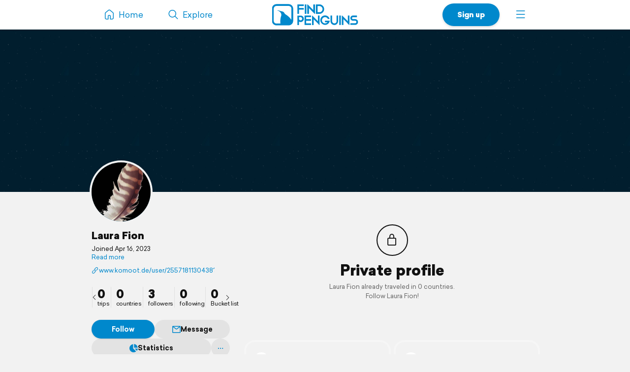

--- FILE ---
content_type: text/html; charset=UTF-8
request_url: https://findpenguins.com/0lazq8nws3czm
body_size: 4934
content:
<!DOCTYPE html><html lang="en"><head><meta charset="UTF-8" /><meta property="fb:app_id" content="287456434725739" /><meta property="og:site_name" content="FindPenguins"><meta property="og:url" content="https://findpenguins.com/0lazq8nws3czm" /><meta name="twitter:site" content="@findpenguins"><meta name="viewport" content="width=device-width, initial-scale=1.0" /><meta name="robots" content="noindex, nofollow" /><meta property="og:title" content="Laura Fion | FindPenguins" /><meta name="description" content="Laura Fion traveled in 0 countries. Explore the travels of Laura Fion on FindPenguins." /><meta property="og:description" content="Laura Fion traveled in 0 countries. Explore the travels of Laura Fion on FindPenguins." /><link rel="canonical" href="https://findpenguins.com/0lazq8nws3czm" /><meta property="og:image" content="https://media.fp-files.com/user/0l/0lazq8nws3czm/8uhtqu8aa6tys_l.jpg" /><meta property="og:image:width" content="640" /><meta property="og:image:height" content="640" /><meta name="turbo-prefetch" content="false"><meta name="view-transition" content="same-origin"><meta name="turbo-cache-control" content="no-cache"><meta property="fp:app:url" content="findpenguins://" /><link rel="alternate" hreflang="en" href="" /><link rel="alternate" hreflang="de" href="" /><link rel="alternate" hreflang="fr" href="" /><link rel="alternate" hreflang="es" href="" /><link rel="alternate" hreflang="it" href="" /><link rel="alternate" hreflang="fi" href="" /><link rel="alternate" hreflang="da" href="" /><link rel="alternate" hreflang="no" href="" /><link rel="alternate" hreflang="nl" href="" /><link rel="alternate" hreflang="sv" href="" /><link rel="alternate" hreflang="pt" href="" /><link rel="alternate" hreflang="id" href="" /><link rel="alternate" hreflang="ms" href="" /><link rel="alternate" hreflang="pl" href="" /><link rel="alternate" hreflang="ru" href="" /><link rel="alternate" hreflang="tr" href="" /><link rel="alternate" hreflang="ja" href="" /><link rel="alternate" href="" hreflang="x-default" /><title>Laura Fion | FindPenguins</title><link rel="stylesheet" href="//d2k8htqlk8yn1a.cloudfront.net/css/app-core.98ee5d00.css"><link rel="stylesheet" href="//d2k8htqlk8yn1a.cloudfront.net/css/app-profile.bfd3645e.css"><script id="app-core-script" data-turbo-track="reload" data-asset-url="//d2k8htqlk8yn1a.cloudfront.net" src="//d2k8htqlk8yn1a.cloudfront.net/js/app-core.7e82b4f3.js" type="text/javascript"></script><link rel="apple-touch-icon" href="//d2k8htqlk8yn1a.cloudfront.net/img/app-icons/touch-icon.png"><link rel="icon" type="image/png" sizes="48x48" href="//d2k8htqlk8yn1a.cloudfront.net/img/app-icons/touch-icon-48x48.png"><link rel="icon" sizes="192x192" href="//d2k8htqlk8yn1a.cloudfront.net/img/app-icons/touch-icon.png"><link rel="mask-icon" href="//d2k8htqlk8yn1a.cloudfront.net/img/app-icons/mask-icon.svg" color="#FFF"><link rel="shortcut icon" type="image/x-icon" href="/favicon.ico"><script async src="https://www.googletagmanager.com/gtag/js?id=G-BQ0PGZSYRJ"></script></head><body class=" Profile responsive new-headlines prod en" data-locale="en" itemscope itemtype="https://schema.org/WebSite"><meta itemprop="url" content="https://findpenguins.com/" /><div class="header-container"><header class="pn-head"><div class="pn-menu"><div class="container"><a class="logo" href="/"><img src="//d2k8htqlk8yn1a.cloudfront.net/img/findpenguins-logo.svg" width="164" height="43" alt="FindPenguins" title="FindPenguins" /></a><nav role="navigation"><ul><li class="hidden-sm-down"><a class="item home" href="/"><i class="icon-font menu-home"></i><span class="name hidden-md-down">Home</span></a></li><li><a class="item hidden-sm-down" href="/explore"><i class="icon-font menu-search"></i><span class="name hidden-md-down">Explore</span></a></li><li class="right"><a class="item more" role="button" onclick="UIController.submenuOpen();" href="javascript:" aria-label="Menu"><i class="icon-font burger"></i></a><div class="nav-mask"></div><div class="submenu right"><a class="close hide" role="button" href="javascript:" onclick="UIController.submenuClose();"><i class="icon-font decline centeredIcon"></i></a><ul><li class="center hidden-md-up"><a href="javascript:" onclick="ConfirmPup.open({id:'_gettheapp',closeBtn:true,onconfirm:function() {}});" class="btn newBtn large shadow signUpBtn extended-padding">Get the app</a></li><li class="center hidden-md-up"><a href="/signup" class="btn newBtn grey large signUpBtn" style="margin:8px 0 0;">Sign up</a></li><li class="center hidden-md-up" style="margin-bottom:20px;"><a href="/login" class="btn newBtn grey loginBtn signUpBtn" style="margin:8px 0 0;">Log in</a></li><li class="hidden-sm-down"><a href="javascript:" onclick="ConfirmPup.open({id:'_gettheapp',closeBtn:true,onconfirm:function() {}});" class="nowrap"><i class="icon-font download left"></i><b>Get the app</b></a></li><li class="hidden-sm-down"><a href="/login" class="nowrap"><i class="icon-font profile left"></i>Log in</a></li><li class="hidden-md-up"><a href="/" class="nowrap"><i class="icon-font menu-home left"></i>Home</a></li><li class="dropdown-divider"></li><li><a href="/travelbook" class="nowrap"><i class="icon-font book left"></i>Print a book</a></li><li><a href="/flyover" class="nowrap"><i class="icon-font video left"></i>Create a flyover video</a></li><li><a href="/explore" class="nowrap"><i class="icon-font search left"></i>Explore</a></li><li class="dropdown-divider"></li><li><a href="https://support.findpenguins.com"><i class="icon-font support left"></i>Support</a></li></ul><div class="nav-footer"><footer class="pn-footer hidden-md-up"><ul><li class="social">Follow us</li><li class="social"><a href="https://instagram.com/findpenguinsapp" target="_blank" aria-label="Instagram"><i class="icon-font instagram"></i></a></li><li class="social"><a href="https://www.facebook.com/findpenguins" target="_blank" aria-label="Facebook"><i class="icon-font facebook"></i></a></li><li class="social"><a href="https://tiktok.com/@findpenguinsapp" target="_blank" aria-label="TikTok"><i class="icon-font tiktok"></i></a></li><li class="social"><a href="https://x.com/findpenguins" target="_blank" aria-label="X"><i class="icon-font x1"></i></a></li><li class="break"></li><li class="lang"><label class="language-picker"><span>Language: English</span><select name="_lp" onchange="languagePicker(this)"><option selected value="en">English (English)</option><option value="de">German (Deutsch)</option><option value="fr">French (Français)</option><option value="es">Spanish (Español)</option><option value="it">Italian (Italiano)</option><option value="fi">Finnish (Suomalainen)</option><option value="da">Danish (Dansk)</option><option value="no">Norwegian (Norsk)</option><option value="nl">Dutch (Nederlands)</option><option value="sv">Swedish (Svenska)</option><option value="pt">Portuguese (Português)</option><option value="id">Indonesian (Bahasa Indonesia)</option><option value="ms">Malay (Melayu)</option><option value="pl">Polish (Polskie)</option><option value="ru">Russian (русский)</option><option value="tr">Turkish (Türk)</option><option value="ja">Japanese (日本語)</option></select></label></li></ul></footer></div></div></li><li class="right"><a href="/signup" class="hidden-sm-down item btn newBtn extended-padding shadow bold signUpBtn">Sign up</a></li></ul></nav></div></div></header></div><div class="pn-body"><div class="pn-searchbar"><div class="searchBox"><form tabindex=0 class="searchForm" action="/0lazq8nws3czm/search" itemprop="potentialAction" itemscope itemtype="http://schema.org/SearchAction"><meta itemprop="target" content="https://findpenguins.com/explore?q={q}"/><a class="resetBtn hide" href="/explore">Reset search</a><div id="searchFieldPreview"><span><span class="context">Laura Fion</span><input aria-label="Search" name="q" id="searchField" type="text" itemprop="query-input" autocomplete="off" class="query hide" data-query="" spellcheck="false" /></span></div><a href="javascript:" class="closeBtn" role="button" aria-label="Close"><i class="icon-font x"></i></a><button type="submit" aria-label="Search"><i class="icon-font magnifier"></i></button></form><div class="searchContent"></div></div></div><script>
		$(document).ready(function() {
			SearchbarController.init();
			FollowController.initButtons();
			ProfileUserController.initExtrasPopups();
			$("body").addClass("whiteBodyXS");		});
	</script><div class="pn-map"><div class="pn-mapContainer" style="width:100%;height:100%"><div class="mapOverlayExtras inactive"><a id="searchButton" onclick="SearchbarController.open();"><i class="icon-font magnifier centeredIcon"></i></a><a id="toggleFullScreen" onclick="MapController.toggleFullScreen();"><i class="icon-font fullscreen open centeredIcon"></i><i class="icon-font decline close centeredIcon"></i></a></div><div class="pn-mapcanvas" id="MapCanvas" data-user-id="0lazq8nws3czm"></div></div></div><div class="container pn-below-map-container"><div class="row"><div class="col-xl-3 col-lg-4 stickySidebarContainer"><div class="FootprintListAlignedContainer"><div id="sidebarLeft"><div class="userBox" itemscope itemtype="http://schema.org/Person"><div class="pictureNameContainer"><div class="pictureBox"><div class="pp"><img itemprop="photo" src="//media.fp-files.com/user/0l/0lazq8nws3czm/8uhtqu8aa6tys_l.jpg" alt="Laura Fion" height="200" width="200" /></div></div><div><div class="nameBox"><h1 class="h2"><a id="profileUser" itemprop="name" href="/0lazq8nws3czm">
						Laura Fion
						</a></h1></div><div class="detailBox"><span id="clampedBox" class="bio clamped-container clamped"><span>
													Joined Apr 16, 2023
												</span><a>Read more</a></span><script>$("#clampedBox").clampedText();</script><span class="extras"><a class="website nowrap-ellip" itemprop="url" rel="nofollow me" href="https://www.komoot.de/user/2557181130438?ref=amk" target="_blank"><i class="icon-font link"></i>www.komoot.de/user/2557181130438?ref=amk</a></span></div></div></div><div class="statsMenu user"><ul><li class="first"><a title="Laura Fion | FindPenguins" data-keep-scroll="1" href="/0lazq8nws3czm"><b>0</b><span>trips</span></a></li><li><a rel="nofollow" title="countries" class="profileExtras openPopup" href="/0lazq8nws3czm/countries"><b>0</b><span>countries</span></a></li><li><a rel="nofollow" title="followers" onclick="PreLoginPopup.open();return false;" href="/0lazq8nws3czm/followers"><b>3</b><span>followers</span></a></li><li><a rel="nofollow" title="following" onclick="PreLoginPopup.open();return false;" href="/0lazq8nws3czm/following"><b>0</b><span>following</span></a></li><li><a rel="nofollow" title="Bucket list" onclick="PreLoginPopup.open();return false;" href="/0lazq8nws3czm/bucket-list"><b>0</b><span>Bucket list</span></a></li></ul><a class="sliderArrow prev" role="presentation"><i class="icon-font arrow-left centeredIcon"></i></a><a class="sliderArrow next" role="presentation"><i class="icon-font arrow-right centeredIcon"></i></a></div><div class="buttonBarContainer scrollable follower 0lazq8nws3czm"><a style="min-width:80px" class="button highlighted justFollow" onclick="followSignup('/follow/signup/popup/0lazq8nws3czm');">Follow</a><a class="button" href="/direct/chat/0lazq8nws3czm"  onclick="PreLoginPopup.open();return false;"><i class="icon-font message mini"></i>Message</a><a rel="nofollow" title="countries" class="button profileExtras openPopup" href="/0lazq8nws3czm/countries"><i class="icon-font stats-sml mr"></i>Statistics			</a><div id="userNameDropdown" class="sml-dropdown"><a class="button noPadding"><i class="icon-font ellipsis"></i></a><ul class="_dd"><li class="_link nowrap" onclick="ProfileUserController.share('0lazq8nws3czm',null);"><a><i class="icon-font share"></i>Share</a></li><li class="_link nowrap"><a href="javascript:;" onclick="ConfirmPup.open({id:'_block_user',onconfirm:function() { TurboHelper.visit('/account/blocked?user=0lazq8nws3czm&amp;action=block&amp;checksum=2b8146091560dfa245540ebc5085c61f') }});"><i class="icon-font block red"></i>Block user</a></li><li class="_link nowrap"><a href="/report/user/0lazq8nws3czm" target="_blank"><i class="icon-font inappropriate red"></i>Report as inappropriate</a></li></ul></div></div></div><script>
$(".muteRadio").newRadio();
$('#userNameDropdown').dropdown();
ProfileUserController.initExtrasPopups();
FollowController.initButtons();
$(".statsMenu ul").slick({
    arrows: true,
    infinite: false,
    slidesToShow: 4,
    slidesToScroll: 4,
    prevArrow: $(".statsMenu .sliderArrow.prev"),
    nextArrow: $(".statsMenu .sliderArrow.next")
});
$(".stickySidebarContainer").removeClass("ssTrip").addClass("ssUser");
</script></div></div></div><div class="col-xl-6 col-lg-8 col-md-12"><div id="pageContent" class="profile FootprintListAlignedContainer"><script>
						$("body").removeClass("ProfileTrip").addClass("ProfileUser");
		
		$(document).ready(function() {
			SearchbarController.initState("Laura\u0020Fion", "/0lazq8nws3czm/search");

			
			ProfileUserController.initExtrasPopups();

		});
	</script><div style="height:20px" class="hidden-md-down"></div><div class="empty-message-box"><i class="icon-font lock circle"></i><h3 class="category" style="padding:10px 10px 0;">
								Private profile<br /><span class="sml darkgrey" style="display:block;margin-top:5px">Laura Fion already traveled in 0 countries.																			<br>Follow Laura Fion!
															</span></h3></div><ul class="tripList dummy-trips row hide-md" style="margin-top:10px;margin-bottom:25px;"><li class="col-md-6"><div class="box"><span></span><span></span><span></span></div></li><li class="col-md-6"><div class="box"><span></span><span></span><span></span></div></li></ul><script>document.querySelector("meta[property=\"fp:app:url\"]").setAttribute("content","findpenguins://user/?id=0lazq8nws3czm&name=Laura Fion");</script></div><div style="margin-bottom:20px;text-align:center;"><h2 class="h3" style="margin:0">Get your own travel profile</h2><p style="margin-bottom:10px;" class="darkgrey sml">Free</p><div style="display:flex;line-height:0;margin-bottom:15px;justify-content:center"><div style="padding:3px;border-radius:15px;background:#FFF"><img src="//d2k8htqlk8yn1a.cloudfront.net/img/qr-code/install.svg" alt="QR code" width="120" height="120" /></div></div><p class="nowrap storeButtons"><a href="https://apps.apple.com/app/id721334305" target="_blank"><img class="storeButton" height="38" title="FindPenguins for iOS" alt="FindPenguins for iOS" src="//d2k8htqlk8yn1a.cloudfront.net/img/store-buttons/en/download-on-the-app-store.svg" /></a><a href="https://play.google.com/store/apps/details?id=com.findpenguins.app&amp;referrer=cHJvZmlsZS1ib3R0b20%3D" target="_blank"><img class="storeButton" height="38" title="FindPenguins for Android" alt="FindPenguins for Android"  src="//d2k8htqlk8yn1a.cloudfront.net/img/store-buttons/en/download-on-google-play.svg"></a></p></div><div class="moduleBox footer FootprintListAlignedContainer negative-margin-sm"><div class="body"><footer class="pn-footer"><ul><li>2025&copy; FindPenguins</li><li><a href="/">Home</a></li><li><a href="/about-us">About us</a></li><li><a href="/group-tracking">Group Tracking</a></li><li><a href="/press">Press</a></li><li><a href="/terms" target="_blank">Terms</a></li><li><a href="/privacy" target="_blank">Privacy Policy &amp; Cookies</a></li><li><a href="https://support.findpenguins.com" rel="help">Help Center</a></li><li><a href="/legal-notice">Legal notice</a></li><li class="break"></li><li class="social">Follow us</li><li class="social"><a href="https://instagram.com/findpenguinsapp" target="_blank" aria-label="Instagram"><i class="icon-font instagram"></i></a></li><li class="social"><a href="https://www.facebook.com/findpenguins" target="_blank" aria-label="Facebook"><i class="icon-font facebook"></i></a></li><li class="social"><a href="https://tiktok.com/@findpenguinsapp" target="_blank" aria-label="TikTok"><i class="icon-font tiktok"></i></a></li><li class="social"><a href="https://x.com/findpenguins" target="_blank" aria-label="X"><i class="icon-font x1"></i></a></li><li class="break"></li><li class="lang"><label class="language-picker"><span>Language: English</span><select name="_lp" onchange="languagePicker(this)"><option selected value="en">English (English)</option><option value="de">German (Deutsch)</option><option value="fr">French (Français)</option><option value="es">Spanish (Español)</option><option value="it">Italian (Italiano)</option><option value="fi">Finnish (Suomalainen)</option><option value="da">Danish (Dansk)</option><option value="no">Norwegian (Norsk)</option><option value="nl">Dutch (Nederlands)</option><option value="sv">Swedish (Svenska)</option><option value="pt">Portuguese (Português)</option><option value="id">Indonesian (Bahasa Indonesia)</option><option value="ms">Malay (Melayu)</option><option value="pl">Polish (Polskie)</option><option value="ru">Russian (русский)</option><option value="tr">Turkish (Türk)</option><option value="ja">Japanese (日本語)</option></select></label></li></ul></footer></div></div></div><div class="col-xl-3 hidden-lg-down sidebarRightContainer"><div id="sidebarRight"></div></div></div></div></div><div id="mapboxPermanent" data-turbo-permanent></div><script>
window.translation = {
"edit": "Edit",
"close": "Close",
"remove": "Remove",
"soundOn": "Sound on",
"editCaption": "Caption",
"fullscreen": "Fullscreen",
"download": "Download",
"distance": "Distance",
"maxAltitude": "max. altitude",
"elevationGain": "Elevation gain",
"duration": "Duration",
"share": "Share",
"pdf": "Unable to display PDF file.",
"unknownError": "Something went wrong. Please try again!"
};
</script><script>
var disableStr = 'ga-disable-G-BQ0PGZSYRJ';if (document.cookie.indexOf(disableStr+'=true')>-1){window[disableStr]=true;}
window.dataLayer = window.dataLayer || [];
function gtag(){dataLayer.push(arguments);}
gtag('js',new Date());
gtag('config','G-BQ0PGZSYRJ',{'anonymize_ip':true,page_location:'https://findpenguins.com/profile'});</script></body></html>


--- FILE ---
content_type: image/svg+xml
request_url: https://d2k8htqlk8yn1a.cloudfront.net/img/store-buttons/en/download-on-google-play.svg
body_size: 2643
content:
<?xml version="1.0" encoding="utf-8"?>
<!-- Generator: Adobe Illustrator 26.4.1, SVG Export Plug-In . SVG Version: 6.00 Build 0)  -->
<svg version="1.1" id="artwork" xmlns="http://www.w3.org/2000/svg" xmlns:xlink="http://www.w3.org/1999/xlink" x="0px" y="0px"
	 viewBox="0 0 120 40" style="enable-background:new 0 0 120 40;" xml:space="preserve">
<style type="text/css">
	.st0{fill:#FFFFFF;}
	.st1{fill:#EA4335;}
	.st2{fill:#FBBC04;}
	.st3{fill:#4285F4;}
	.st4{fill:#34A853;}
</style>
<path d="M119.99,8.44c0-0.31,0-0.61,0-0.92c-0.01-0.67-0.07-1.34-0.19-2c-0.11-0.66-0.32-1.3-0.62-1.9c-0.62-1.2-1.6-2.18-2.81-2.8
	c-0.6-0.3-1.25-0.51-1.91-0.63c-0.66-0.11-1.33-0.17-2.01-0.18c-0.31,0-0.62-0.01-0.92-0.01c-0.36,0-0.73,0-1.09,0v0H9.56
	c-0.37,0-0.73,0-1.1,0C8.16,0,7.85,0.01,7.54,0.01C6.87,0.02,6.2,0.08,5.53,0.19C4.87,0.3,4.23,0.51,3.63,0.82
	C3.03,1.12,2.48,1.52,2,2C1.52,2.47,1.13,3.02,0.82,3.62c-0.3,0.6-0.52,1.24-0.63,1.9c-0.11,0.66-0.17,1.33-0.18,2
	C0.01,7.83,0,8.14,0,8.44v23.11c0,0.31,0.01,0.61,0.02,0.92c0.01,0.67,0.07,1.34,0.18,2c0.11,0.66,0.32,1.31,0.63,1.9
	c0.3,0.6,0.7,1.14,1.18,1.61c0.47,0.48,1.02,0.88,1.62,1.18c0.6,0.3,1.24,0.52,1.91,0.63c0.66,0.11,1.34,0.17,2.01,0.18
	C7.85,39.99,8.16,40,8.46,40c0.37,0,0.73,0,1.1,0h100.88c0.36,0,0.73,0,1.09,0c0.31,0,0.62,0,0.92-0.01
	c0.67-0.01,1.34-0.07,2.01-0.18c0.67-0.11,1.31-0.33,1.91-0.63c0.6-0.3,1.15-0.7,1.62-1.18c0.48-0.47,0.88-1.02,1.18-1.61
	c0.3-0.6,0.51-1.24,0.62-1.9c0.11-0.66,0.17-1.33,0.19-2c0-0.31,0-0.61,0-0.92C120,31.2,120,30.83,120,30.46V9.54
	C120,9.17,120,8.81,119.99,8.44z"/>
<g>
	<path class="st0" d="M41.47,10.48h-2.86v0.85h2.01c-0.07,0.47-0.27,0.84-0.59,1.12c-0.35,0.29-0.79,0.44-1.32,0.44
		c-0.58,0-1.07-0.2-1.47-0.6c-0.39-0.4-0.59-0.92-0.59-1.53s0.2-1.12,0.59-1.53c0.4-0.4,0.89-0.6,1.47-0.6
		c0.3,0,0.58,0.06,0.84,0.17s0.47,0.26,0.63,0.46l0.06,0.08l0.65-0.65l-0.06-0.07C40.58,8.37,40.27,8.15,39.89,8
		c-0.37-0.15-0.77-0.22-1.19-0.22c-0.83,0-1.54,0.29-2.11,0.86s-0.87,1.29-0.87,2.13s0.29,1.56,0.87,2.13
		c0.57,0.57,1.29,0.86,2.11,0.86c0.87,0,1.58-0.29,2.11-0.85c0.48-0.48,0.72-1.12,0.72-1.92c0-0.14-0.01-0.29-0.04-0.44L41.47,10.48
		z"/>
	<polygon class="st0" points="42.21,13.64 45.64,13.64 45.64,12.77 43.11,12.77 43.11,11.2 45.39,11.2 45.39,10.35 43.11,10.35 
		43.11,8.77 45.64,8.77 45.64,7.9 42.21,7.9 	"/>
	<polygon class="st0" points="46.04,8.77 47.6,8.77 47.6,13.64 48.5,13.64 48.5,8.77 50.05,8.77 50.05,7.9 46.04,7.9 	"/>
	<rect x="52.31" y="7.9" class="st0" width="0.9" height="5.74"/>
	<polygon class="st0" points="53.77,8.77 55.32,8.77 55.32,13.64 56.22,13.64 56.22,8.77 57.78,8.77 57.78,7.9 53.77,7.9 	"/>
	<polygon class="st0" points="69.74,7.9 69.74,11.25 69.76,12.03 67.19,7.9 66.17,7.9 66.17,13.64 67.07,13.64 67.07,10.09 
		67.05,9.31 69.72,13.6 69.75,13.64 70.64,13.64 70.64,7.9 	"/>
	<path class="st0" d="M64.66,8.65c-0.56-0.58-1.27-0.87-2.1-0.87c-0.83,0-1.54,0.29-2.1,0.86c-0.56,0.57-0.85,1.29-0.85,2.13
		s0.29,1.56,0.85,2.13c0.56,0.57,1.27,0.87,2.1,0.87c0.82,0,1.53-0.29,2.1-0.86c0.56-0.57,0.85-1.29,0.85-2.13
		C65.51,9.93,65.23,9.22,64.66,8.65z M64.1,12.38c-0.41,0.42-0.93,0.64-1.54,0.64s-1.13-0.22-1.54-0.64s-0.61-0.96-0.61-1.61
		s0.21-1.19,0.61-1.61c0.41-0.42,0.93-0.64,1.54-0.64s1.13,0.22,1.54,0.64c0.41,0.42,0.62,0.96,0.62,1.61S64.51,11.96,64.1,12.38z"
		/>
</g>
<path class="st0" d="M60.62,21.65c-2.18,0-3.95,1.66-3.95,3.94c0,2.27,1.78,3.94,3.95,3.94s3.95-1.67,3.95-3.94
	C64.58,23.31,62.8,21.65,60.62,21.65z M60.62,27.98c-1.19,0-2.22-0.98-2.22-2.39c0-1.42,1.03-2.39,2.22-2.39
	c1.19,0,2.22,0.97,2.22,2.39C62.84,26.99,61.81,27.98,60.62,27.98z M51.99,21.65c-2.18,0-3.95,1.66-3.95,3.94
	c0,2.27,1.78,3.94,3.95,3.94c2.18,0,3.95-1.67,3.95-3.94C55.95,23.31,54.17,21.65,51.99,21.65z M51.99,27.98
	c-1.19,0-2.22-0.98-2.22-2.39c0-1.42,1.03-2.39,2.22-2.39c1.19,0,2.22,0.97,2.22,2.39C54.21,26.99,53.19,27.98,51.99,27.98z
	 M41.73,22.86v1.67h4c-0.12,0.94-0.44,1.63-0.91,2.1c-0.58,0.58-1.49,1.22-3.08,1.22c-2.46,0-4.39-1.98-4.39-4.44
	s1.93-4.44,4.39-4.44c1.32,0,2.3,0.52,3.01,1.19l1.18-1.18c-1-0.95-2.32-1.69-4.19-1.69c-3.37,0-6.2,2.74-6.2,6.12
	c0,3.37,2.83,6.12,6.2,6.12c1.82,0,3.19-0.59,4.27-1.71c1.1-1.1,1.44-2.66,1.44-3.91c0-0.39-0.03-0.75-0.09-1.05H41.73L41.73,22.86z
	 M83.69,24.16c-0.32-0.88-1.32-2.51-3.37-2.51c-2.03,0-3.71,1.59-3.71,3.94c0,2.2,1.67,3.94,3.91,3.94c1.81,0,2.85-1.1,3.28-1.74
	l-1.34-0.9c-0.44,0.66-1.06,1.09-1.94,1.09s-1.51-0.4-1.91-1.19l5.27-2.18L83.69,24.16z M78.32,25.48c-0.05-1.52,1.18-2.3,2.06-2.3
	c0.69,0,1.27,0.34,1.46,0.83L78.32,25.48z M74.04,29.29h1.73V17.72h-1.73V29.29z M71.21,22.53h-0.06c-0.39-0.46-1.13-0.88-2.07-0.88
	c-1.97,0-3.78,1.73-3.78,3.95c0,2.2,1.81,3.93,3.78,3.93c0.94,0,1.69-0.42,2.07-0.9h0.06v0.56c0,1.51-0.81,2.31-2.1,2.31
	c-1.06,0-1.71-0.76-1.98-1.4l-1.51,0.63c0.44,1.05,1.58,2.32,3.49,2.32c2.03,0,3.74-1.19,3.74-4.1v-7.07H71.2L71.21,22.53
	L71.21,22.53z M69.21,27.98c-1.19,0-2.19-1-2.19-2.37c0-1.39,1-2.4,2.19-2.4c1.18,0,2.1,1.02,2.1,2.4
	C71.33,26.98,70.4,27.98,69.21,27.98z M91.8,17.72h-4.14v11.57h1.73V24.9h2.42c1.92,0,3.8-1.39,3.8-3.59
	C95.59,19.11,93.71,17.72,91.8,17.72z M91.84,23.29h-2.45v-3.97h2.45c1.3,0,2.03,1.07,2.03,1.98
	C93.86,22.21,93.13,23.29,91.84,23.29z M102.52,21.63c-1.25,0-2.55,0.56-3.08,1.77l1.54,0.64c0.32-0.64,0.94-0.85,1.57-0.85
	c0.89,0,1.81,0.54,1.81,1.49v0.12c-0.31-0.18-0.98-0.44-1.81-0.44c-1.66,0-3.33,0.91-3.33,2.6c0,1.55,1.35,2.55,2.87,2.55
	c1.16,0,1.81-0.52,2.2-1.13h0.06v0.89h1.67v-4.44C106.03,22.78,104.49,21.63,102.52,21.63z M102.31,27.98
	c-0.56,0-1.35-0.29-1.35-0.98c0-0.89,0.98-1.23,1.83-1.23c0.76,0,1.12,0.17,1.57,0.39C104.23,27.22,103.31,27.98,102.31,27.98z
	 M112.1,21.88l-1.98,5.02h-0.06L108,21.88h-1.86l3.08,7.02l-1.76,3.9h1.81l4.75-10.92H112.1z M96.55,29.29h1.73V17.72h-1.73V29.29z"
	/>
<g>
	<path class="st1" d="M16.71,19.49L6.85,29.96c0,0,0,0,0,0.01c0.31,1.14,1.34,1.97,2.57,1.97c0.49,0,0.95-0.13,1.35-0.37l0.03-0.02
		l11.09-6.4L16.71,19.49z"/>
	<path class="st2" d="M26.69,17.72L26.69,17.72l-4.8-2.79l-5.4,4.81l5.42,5.42l4.77-2.75c0.83-0.45,1.4-1.33,1.4-2.34
		C28.07,19.04,27.51,18.17,26.69,17.72z"/>
	<path class="st3" d="M6.85,10.11c-0.06,0.22-0.09,0.44-0.09,0.69v18.49c0,0.24,0.03,0.46,0.09,0.69l10.19-10.19L6.85,10.11z"/>
	<path class="st4" d="M16.79,20.03l5.1-5.1L10.81,8.5c-0.4-0.24-0.87-0.38-1.38-0.38c-1.23,0-2.27,0.84-2.57,1.97l0,0L16.79,20.03z"
		/>
</g>
</svg>


--- FILE ---
content_type: image/svg+xml
request_url: https://d2k8htqlk8yn1a.cloudfront.net/img/findpenguins-logo.svg
body_size: 1659
content:
<?xml version="1.0" encoding="utf-8"?>
<!-- Generator: Adobe Illustrator 23.0.3, SVG Export Plug-In . SVG Version: 6.00 Build 0)  -->
<svg version="1.1" id="Layer_1" xmlns="http://www.w3.org/2000/svg" xmlns:xlink="http://www.w3.org/1999/xlink" x="0px" y="0px"
	 viewBox="0 0 160 42" style="enable-background:new 0 0 160 42;" xml:space="preserve">
<style type="text/css">
	.st0{fill:#0088CC;}
</style>
<g>
	<path class="st0" d="M31,1.2H8.5C3.8,1.2,0,5.1,0,9.8v22.4c0,4.7,3.8,8.5,8.5,8.5H31c4.7,0,8.5-3.8,8.5-8.5V9.8
		C39.5,5.1,35.7,1.2,31,1.2z M3.3,32.2V9.8c0-2.9,2.3-5.2,5.2-5.2H31c2.9,0,5.2,2.3,5.2,5.2v20.7c-0.9-1.2-1.9-2.6-2.8-3.6l-0.2-0.2
		c-1.7-1.9-4.5-4.3-6.2-5.3s-3.4-2.5-3.8-3.4s-1.3-2-2-2.4s-2.2-0.9-3.3-1.1c-1.1-0.2-2.8-0.6-3.8-1c-0.9-0.4-2.6-0.7-3.6-0.8
		c-1.1,0-1.2,0.1-0.2,0.4c0.9,0.3,2.4,0.9,3.2,1.4c0.8,0.5,1.9,1.6,2.4,2.3s1.1,1.7,1.2,2.1c0.2,0.4,0.4,1.3,0.4,1.9
		c0.1,0.6-0.3,2.7-1,4.6c-0.6,1.9-1,5.6-1,8.2v0.2c0,1.1,0.2,2.3,0.3,3.5H8.5C5.6,37.4,3.3,35.1,3.3,32.2z"/>
	<path class="st0" d="M58.9,4.8c0.2,0,0.4-0.2,0.4-0.4V2.1c0-0.2-0.2-0.4-0.4-0.4H47.7c-0.2,0-0.4,0.2-0.4,0.4v16.8
		c0,0.2,0.2,0.4,0.4,0.4h2.2c0.2,0,0.4-0.2,0.4-0.4v-7.4h8.6c0.2,0,0.4-0.2,0.4-0.4V8.8c0-0.2-0.2-0.4-0.4-0.4h-8.6V4.8H58.9z"/>
	<path class="st0" d="M63.6,1.7h-2.2c-0.2,0-0.4,0.2-0.4,0.4v16.8c0,0.2,0.2,0.4,0.4,0.4h2.2c0.2,0,0.4-0.2,0.4-0.4V2.1
		C64,1.9,63.9,1.7,63.6,1.7z"/>
	<path class="st0" d="M79.5,1.7h-2.2c-0.2,0-0.4,0.2-0.4,0.4v10.2L66.3,1.8c-0.1-0.1-0.3-0.1-0.4-0.1c-0.1,0.1-0.2,0.2-0.2,0.4v16.8
		c0,0.2,0.2,0.4,0.4,0.4h2.2c0.2,0,0.4-0.2,0.4-0.4V8.5l10.5,10.7c0.1,0.1,0.2,0.1,0.3,0.1c0.1,0,0.1,0,0.2,0
		c0.1-0.1,0.2-0.2,0.2-0.4V2.1C79.9,1.9,79.7,1.7,79.5,1.7z"/>
	<path class="st0" d="M94.4,4.3c-1.7-1.7-3.8-2.6-6.2-2.6H82c-0.2,0-0.4,0.2-0.4,0.4v16.8c0,0.2,0.2,0.4,0.4,0.4h6.2
		c2.4,0,4.5-0.9,6.2-2.6s2.6-3.8,2.6-6.2C97,8.1,96.1,6,94.4,4.3z M94,10.5c0,1.6-0.6,2.9-1.7,4.1c-1.1,1.1-2.5,1.7-4.1,1.7h-3.5
		V4.8h3.5c1.6,0,2.9,0.6,4.1,1.7C93.4,7.6,94,8.9,94,10.5z"/>
	<path class="st0" d="M57.5,24.2c-1.2-1.2-2.6-1.7-4.2-1.7h-5.6c-0.2,0-0.4,0.2-0.4,0.4v16.8c0,0.2,0.2,0.4,0.4,0.4h2.2
		c0.2,0,0.4-0.2,0.4-0.4v-6c0.9,0.5,1.9,0.8,3,0.8c1.7,0,3.1-0.6,4.2-1.8c1.2-1.2,1.8-2.6,1.8-4.2C59.3,26.8,58.7,25.4,57.5,24.2z
		 M56.2,28.4c0,0.8-0.3,1.5-0.9,2.1c-0.6,0.6-1.3,0.9-2.1,0.9s-1.5-0.3-2.1-0.9s-0.9-1.3-0.9-2.1v-3h3c0.8,0,1.5,0.3,2.1,0.9
		C55.9,26.9,56.2,27.6,56.2,28.4z"/>
	<path class="st0" d="M72.2,25.5c0.2,0,0.4-0.2,0.4-0.4v-2.3c0-0.2-0.2-0.4-0.4-0.4H61c-0.2,0-0.4,0.2-0.4,0.4v16.8
		c0,0.2,0.2,0.4,0.4,0.4h11.2c0.2,0,0.4-0.2,0.4-0.4v-2.2c0-0.2-0.2-0.4-0.4-0.4h-8.6v-4.8h8.6c0.2,0,0.4-0.2,0.4-0.4v-2.3
		c0-0.2-0.2-0.4-0.4-0.4h-8.6v-3.7h8.6V25.5z"/>
	<path class="st0" d="M88.1,22.4h-2.2c-0.2,0-0.4,0.2-0.4,0.4V33L75,22.6c-0.1-0.1-0.3-0.1-0.4-0.1c-0.1,0.1-0.2,0.2-0.2,0.4v16.8
		c0,0.2,0.2,0.4,0.4,0.4H77c0.2,0,0.4-0.2,0.4-0.4V29.2l10.5,10.7c0,0.1,0.1,0.1,0.2,0.1s0.1,0,0.2,0c0.1-0.1,0.2-0.2,0.2-0.4V22.8
		C88.5,22.6,88.4,22.4,88.1,22.4z"/>
	<path class="st0" d="M122.7,22.4h-2.2c-0.2,0-0.4,0.2-0.4,0.4v10.1c0,1.2-0.4,2.1-1.2,2.9c-0.8,0.8-1.7,1.2-2.9,1.2
		c-1.1,0-2.1-0.4-2.9-1.2s-1.3-1.8-1.3-2.9V22.8c0-0.2-0.2-0.4-0.4-0.4h-2.2c-0.2,0-0.4,0.2-0.4,0.4v10.1c0,2,0.7,3.6,2.1,5
		s3.1,2.1,5,2.1c2,0,3.7-0.7,5-2.1c1.3-1.3,2-3,2-5V22.8C123.1,22.6,122.9,22.4,122.7,22.4z"/>
	<path class="st0" d="M127.6,22.4h-2.2c-0.2,0-0.4,0.2-0.4,0.4v16.8c0,0.2,0.2,0.4,0.4,0.4h2.2c0.2,0,0.4-0.2,0.4-0.4V22.8
		C128,22.6,127.8,22.4,127.6,22.4z"/>
	<path class="st0" d="M143.6,22.4h-2.2c-0.2,0-0.4,0.2-0.4,0.4V33l-10.5-10.5c-0.1-0.1-0.3-0.1-0.4-0.1c-0.1,0.1-0.2,0.2-0.2,0.4
		v16.8c0,0.2,0.2,0.4,0.4,0.4h2.2c0.2,0,0.4-0.2,0.4-0.4V29.2l10.5,10.7c0.1,0.1,0.2,0.1,0.3,0.1s0.1,0,0.2,0
		c0.1-0.1,0.2-0.2,0.2-0.4V22.8C144,22.6,143.8,22.4,143.6,22.4z"/>
	<path class="st0" d="M158.4,30.7c-1-1-2.3-1.6-3.9-1.6h-3.9c-0.5,0-0.9-0.2-1.3-0.5c-0.4-0.4-0.6-0.8-0.6-1.3s0.2-0.9,0.6-1.3
		c0.4-0.4,0.8-0.5,1.3-0.5h6.9c0.2,0,0.4-0.2,0.4-0.4v-2.3c0-0.2-0.2-0.4-0.4-0.4h-6.9c-1.3,0-2.5,0.5-3.5,1.4
		c-0.9,0.9-1.4,2.1-1.4,3.4s0.5,2.5,1.4,3.4c1,1,2.1,1.4,3.5,1.4h3.9c0.7,0,1.2,0.2,1.7,0.7s0.7,1,0.7,1.7s-0.2,1.2-0.7,1.7
		s-1,0.7-1.7,0.7h-8.4c-0.2,0-0.4,0.2-0.4,0.4v2.2c0,0.2,0.2,0.4,0.4,0.4h8.4c1.5,0,2.8-0.5,3.9-1.6c1.1-1.1,1.6-2.4,1.6-3.9
		C160,33.1,159.5,31.8,158.4,30.7z"/>
	<path class="st0" d="M107.4,32.1c-0.1-0.1-0.2-0.1-0.3-0.1h-8.2c-0.2,0-0.4,0.2-0.4,0.4v2.2c0,0.2,0.2,0.4,0.4,0.4h4.2
		c-1.1,1.3-2.7,2-4.4,2c-3.2,0-5.8-2.6-5.8-5.8s2.6-5.8,5.8-5.8c2.2,0,4.1,1.2,5.1,3.1c0.1,0.1,0.2,0.2,0.4,0.2h2.4
		c0.1,0,0.3-0.1,0.3-0.2c0.1-0.1,0.1-0.2,0.1-0.4c-0.1-0.4-0.3-0.7-0.5-1.1c-1.5-3-4.5-4.8-7.8-4.8c-4.9,0-8.8,4-8.8,8.8
		s4,8.8,8.8,8.8c4.4,0,8.1-3.3,8.7-7.6C107.5,32.3,107.5,32.2,107.4,32.1z"/>
</g>
</svg>


--- FILE ---
content_type: image/svg+xml
request_url: https://d2k8htqlk8yn1a.cloudfront.net/img/qr-code/install.svg
body_size: 7995
content:
<?xml version="1.0" encoding="utf-8"?>
<!-- Generator: Adobe Illustrator 28.0.0, SVG Export Plug-In . SVG Version: 6.00 Build 0)  -->
<svg version="1.1" id="Layer_1" xmlns="http://www.w3.org/2000/svg" xmlns:xlink="http://www.w3.org/1999/xlink" x="0px" y="0px"
	 width="1147px" height="1147px" viewBox="0 0 1147 1147" style="enable-background:new 0 0 1147 1147;" xml:space="preserve">
<style type="text/css">
	.st0{fill:none;}
</style>
<g>
	<path d="M645.3231,704.407c31.0964,0,56.3951-25.2988,56.3951-56.3969V499.52c0-31.0946-25.2988-56.3934-56.3951-56.3934H496.8329
		c-31.0963,0-56.3951,25.2988-56.3951,56.3934v148.4902c0,31.0986,25.2988,56.3969,56.3951,56.3969H645.3231z M462.3113,648.0102
		V499.52c0-19.0357,15.486-34.5194,34.5211-34.5194h148.4902c19.0334,0,34.5211,15.4843,34.5211,34.5194v137.2236
		c-5.7743-8.1437-12.3704-16.9915-18.4442-23.9001l-1.0451-1.1884c-11.2019-12.7421-29.7261-28.5525-41.1655-35.1372
		c-11.4388-6.5847-22.8169-16.701-25.284-22.4816c-2.4677-5.7817-8.317-12.9307-12.9978-15.8878
		c-4.6808-2.9576-14.6454-6.2034-22.1423-7.2139c-7.4974-1.0105-18.7562-3.9636-25.0203-6.5614
		c-6.2647-2.5984-17.1147-4.9332-24.1127-5.1883c-6.9973-0.2552-7.652,0.9678-1.4555,2.7183
		c6.196,1.7505,15.649,6.0544,21.0068,9.5616c5.356,3.5089,12.4834,10.3942,15.8383,15.3012
		c3.3537,4.9059,6.974,11.1939,8.0458,13.9719c1.0719,2.7775,2.3813,8.3647,2.9099,12.4147
		c0.5302,4.05-2.312,17.7792-6.3154,30.5104c-4.0033,12.73-6.9041,37.0218-6.4478,53.982l0.0432,1.5788
		c0.1967,7.2491,0.9929,15.4598,2.15,23.3079h-48.576C477.7972,682.5336,462.3113,667.046,462.3113,648.0102z"/>
	<path d="M630.6562,93H651v9.9297h0.0604c-0.0403,0.323-0.0604,0.5651-0.0604,0.7266v9.6875c0,2.9465,1.0394,5.4595,3.1183,7.538
		S658.7097,124,661.6562,124h9.6875c2.9465,0,5.4594-1.0398,7.538-3.1183S682,116.2903,682,113.3438v-9.6875
		c0-0.1615-0.0195-0.4036-0.0604-0.7266H682V93h20.3438c2.9465,0,5.4594-1.0398,7.538-3.1183S713,85.2903,713,82.3438v-9.6875
		c0-2.9465-1.0397-5.4595-3.1183-7.538S705.2903,62,702.3438,62H682h-31h-20.3438c-2.9465,0-5.4594,1.0394-7.538,3.1183
		S620,69.7097,620,72.6562v9.6875c0,2.9465,1.0394,5.4595,3.1183,7.538S627.7097,93,630.6562,93z"/>
	<path d="M785.6562,93H806v31h-20.3438c-2.9465,0-5.4594,1.0394-7.538,3.1183S775,131.7097,775,134.6562V155h-20.3438
		c-2.9465,0-5.4594,1.0394-7.538,3.1183S744,162.7097,744,165.6562v9.6875c0,2.9465,1.0394,5.4594,3.1183,7.538
		S751.7097,186,754.6562,186H775h31v31v31v9.9296h0.0604c-0.0403,0.323-0.0604,0.5651-0.0604,0.7266v9.6875
		c0,2.9465,1.0394,5.4594,3.1183,7.538S813.7097,279,816.6562,279h9.6875c2.9465,0,5.4594-1.0397,7.538-3.1183
		S837,271.2903,837,268.3438v-9.6875c0-0.1615-0.0195-0.4036-0.0604-0.7266H837V248v-31v-31v-31v-31V93V72.6562
		c0-2.9465-1.0397-5.4595-3.1183-7.538S829.2903,62,826.3438,62H806h-20.3438c-2.9465,0-5.4594,1.0394-7.538,3.1183
		S775,69.7097,775,72.6562v9.6875c0,2.9465,1.0394,5.4595,3.1183,7.538S782.7097,93,785.6562,93z"/>
	<path d="M754.6562,124h9.6875c2.9471,0,5.4594-1.04,7.538-3.1183c2.0782-2.0785,3.1183-4.5908,3.1183-7.538v-9.6875
		c0-2.9463-1.0397-5.4587-3.1183-7.538C769.8038,94.0394,767.2913,93,764.3438,93h-9.6875c-2.9462,0-5.4588,1.0398-7.538,3.1187
		C745.0394,98.1971,744,100.71,744,103.6562v9.6875c0,2.9471,1.0397,5.4595,3.1186,7.538C749.1971,122.96,751.71,124,754.6562,124z"
		/>
	<path d="M320.6562,155h9.6875c2.9465,0,5.4594-1.0397,7.538-3.1183S341,147.2903,341,144.3438v-9.6875
		c0-0.1615-0.0195-0.4036-0.0604-0.7266H341V124V93h31v9.9297h0.0604c-0.0403,0.323-0.0604,0.5651-0.0604,0.7266v9.6875
		c0,2.9465,1.0394,5.4595,3.1183,7.538S379.7097,124,382.6562,124h9.6875c2.9465,0,5.4594-1.0398,7.538-3.1183
		S403,116.2903,403,113.3438v-9.6875c0-0.1615-0.0195-0.4036-0.0604-0.7266H403V93V72.6562c0-2.9465-1.0397-5.4595-3.1183-7.538
		S395.2903,62,392.3438,62H372h-31h-20.3438c-2.9465,0-5.4594,1.0394-7.538,3.1183S310,69.7097,310,72.6562V93v31v9.9296h0.0604
		c-0.0403,0.323-0.0604,0.5651-0.0604,0.7266v9.6875c0,2.9465,1.0394,5.4594,3.1183,7.538S317.7097,155,320.6562,155z"/>
	<path d="M444.6562,155H465h20.3438c2.9465,0,5.4594-1.0397,7.538-3.1183S496,147.2903,496,144.3438V124h20.3438
		c2.9465,0,5.4594-1.0398,7.538-3.1183S527,116.2903,527,113.3438v-9.6875c0-2.9465-1.0397-5.4595-3.1183-7.538
		S519.2903,93,516.3438,93H496h-31h-20.3438c-2.9465,0-5.4594,1.0394-7.538,3.1183S434,100.7097,434,103.6562V124v20.3438
		c0,2.9465,1.0394,5.4594,3.1183,7.538S441.7097,155,444.6562,155z"/>
	<path d="M713,144.3438c0,2.9471,1.0397,5.4594,3.1186,7.538C718.1971,153.96,720.71,155,723.6562,155h9.6875
		c2.9471,0,5.4594-1.04,7.538-3.1183c2.0782-2.0786,3.1183-4.5908,3.1183-7.538v-9.6875c0-2.9462-1.0397-5.4588-3.1183-7.538
		c-2.0779-2.0789-4.5905-3.1183-7.538-3.1183h-9.6875c-2.9462,0-5.4588,1.0397-7.538,3.1186
		C714.0394,129.1971,713,131.71,713,134.6562V144.3438z"/>
	<path d="M506.6562,155c-2.9465,0-5.4594,1.0394-7.538,3.1183S496,162.7097,496,165.6562V186v9.9296h0.0604
		c-0.0403,0.323-0.0604,0.5651-0.0604,0.7266v9.6875c0,2.9465,1.0394,5.4594,3.1183,7.538S503.7097,217,506.6562,217h9.6875
		c2.9465,0,5.4594-1.0397,7.538-3.1183S527,209.2903,527,206.3438v-9.6875c0-0.1615-0.0195-0.4036-0.0604-0.7266H527V186h31h20.3438
		c2.9465,0,5.4594-1.0397,7.538-3.1183S589,178.2903,589,175.3438V155h31v31v20.3438c0,2.9465,1.0394,5.4594,3.1183,7.538
		S627.7097,217,630.6562,217H651h31v31v9.9296h0.0604c-0.0403,0.323-0.0604,0.5651-0.0604,0.7266v9.6875
		c0,2.9465,1.0394,5.4594,3.1183,7.538S689.7097,279,692.6562,279h9.6875c2.9465,0,5.4594-1.0397,7.538-3.1183
		S713,271.2903,713,268.3438v-9.6875c0-0.1615-0.0195-0.4036-0.0604-0.7266H713V248h31v31h-20.3438
		c-2.9465,0-5.4594,1.0394-7.538,3.1183S713,286.7097,713,289.6562v9.6875c0,2.9465,1.0394,5.4594,3.1183,7.538
		S720.7097,310,723.6562,310H744h20.3438c2.9465,0,5.4594-1.0397,7.538-3.1183S775,302.2903,775,299.3438V279v-31v-20.3438
		c0-2.9465-1.0397-5.4594-3.1183-7.538S767.2903,217,764.3438,217H744h-31v-31v-20.3438c0-2.9465-1.0397-5.4594-3.1183-7.538
		S705.2903,155,702.3438,155H682h-31v-20.3438c0-2.9465-1.0397-5.4594-3.1183-7.538S643.2903,124,640.3438,124H620h-31V93v-9.9297
		h-0.0604C588.9805,82.7477,589,82.5056,589,82.3438v-9.6875c0-2.9465-1.0397-5.4595-3.1183-7.538S581.2903,62,578.3438,62h-9.6875
		c-2.9465,0-5.4594,1.0394-7.538,3.1183S558,69.7097,558,72.6562v9.6875c0,0.1615,0.0201,0.4039,0.0604,0.7266H558V93v31v31h-31
		H506.6562z"/>
	<path d="M444.6562,279h9.6875c2.9465,0,5.4594-1.0397,7.538-3.1183S465,271.2903,465,268.3438v-9.6875
		c0-0.1615-0.0195-0.4036-0.0604-0.7266H465V248h20.3438c2.9465,0,5.4594-1.0397,7.538-3.1183S496,240.2903,496,237.3438v-9.6875
		c0-2.9465-1.0397-5.4594-3.1183-7.538S488.2903,217,485.3438,217H465h-20.3438c-2.9465,0-5.4594,1.0394-7.538,3.1183
		S434,224.7097,434,227.6562V248v9.9296h0.0604c-0.0403,0.323-0.0604,0.5651-0.0604,0.7266v9.6875
		c0,2.9465,1.0394,5.4594,3.1183,7.538S441.7097,279,444.6562,279z"/>
	<path d="M516.3438,248h-9.6875c-2.9462,0-5.4588,1.0397-7.538,3.1186C497.0394,253.1971,496,255.71,496,258.6562v9.6875
		c0,2.9471,1.0397,5.4594,3.1186,7.538C501.1971,277.96,503.71,279,506.6562,279h9.6875c2.9471,0,5.4594-1.04,7.538-3.1183
		c2.0782-2.0786,3.1183-4.5908,3.1183-7.538v-9.6875c0-2.9462-1.0397-5.4588-3.1183-7.538
		C521.8038,249.0394,519.2913,248,516.3438,248z"/>
	<path d="M558,268.3438c0,2.9465,1.0394,5.4594,3.1183,7.538S565.7097,279,568.6562,279h9.6875c2.9465,0,5.4594-1.0397,7.538-3.1183
		S589,271.2903,589,268.3438v-9.6875c0-0.1615-0.0195-0.4036-0.0604-0.7266H589V248v-9.9296h-0.0604
		c0.0409-0.3227,0.0604-0.5648,0.0604-0.7266v-9.6875c0-2.9465-1.0397-5.4594-3.1183-7.538S581.2903,217,578.3438,217h-9.6875
		c-2.9465,0-5.4594,1.0394-7.538,3.1183S558,224.7097,558,227.6562v9.6875c0,0.1615,0.0201,0.4039,0.0604,0.7266H558V248v9.9296
		h0.0604c-0.0403,0.323-0.0604,0.5651-0.0604,0.7266V268.3438z"/>
	<path d="M403,299.3438c0,2.9471,1.0397,5.4594,3.1186,7.538C408.1971,308.96,410.71,310,413.6562,310h9.6875
		c2.9471,0,5.4594-1.04,7.538-3.1183c2.0782-2.0786,3.1183-4.5908,3.1183-7.538v-9.6875c0-2.9462-1.0397-5.4588-3.1183-7.538
		c-2.0779-2.0789-4.5905-3.1183-7.538-3.1183h-9.6875c-2.9462,0-5.4588,1.0397-7.538,3.1186
		C404.0394,284.1971,403,286.71,403,289.6562V299.3438z"/>
	<path d="M485.3438,310c2.9471,0,5.4594-1.04,7.538-3.1183c2.0782-2.0786,3.1183-4.5908,3.1183-7.538v-9.6875
		c0-2.9462-1.0397-5.4588-3.1183-7.538c-2.0779-2.0789-4.5905-3.1183-7.538-3.1183h-9.6875c-2.9462,0-5.4588,1.0397-7.538,3.1186
		C466.0394,284.1971,465,286.71,465,289.6562v9.6875c0,2.9471,1.0397,5.4594,3.1186,7.538C470.1971,308.96,472.71,310,475.6562,310
		H485.3438z"/>
	<path d="M558,289.6562c0-2.9485-1.0411-5.4628-3.1224-7.5421c-2.042-2.04-4.8611-3.1141-7.7475-3.1141h-9.2614
		c-2.8864,0-5.7054,1.0746-7.747,3.1149c-2.0808,2.0795-3.1217,4.5932-3.1217,7.5414v9.6875c0,0.1615,0.0201,0.4039,0.0604,0.7266
		H527V310v20.1313c0,2.8864,1.0745,5.7054,3.1149,7.747c2.0795,2.0808,4.5933,3.1217,7.5414,3.1217H558v31h-20.1313
		c-2.8864,0-5.7054,1.0746-7.747,3.1149c-2.0808,2.0795-3.1217,4.5932-3.1217,7.5414v12.9364c0,4.091,3.3164,7.4073,7.4073,7.4073
		H558h31h23.5927c4.0909,0,7.4073-3.3164,7.4073-7.4073v-12.7227c0-2.8864-1.0742-5.7055-3.1141-7.7474
		c-2.0793-2.0814-4.5936-3.1225-7.5421-3.1225H589v-31v-20.1301c0-2.8864-1.0742-5.7055-3.1141-7.7474
		c-2.0793-2.0814-4.5936-3.1225-7.5421-3.1225H558v-9.9296h-0.0604c0.0409-0.3227,0.0604-0.5648,0.0604-0.7266V289.6562z"/>
	<path d="M134.6562,341H155h31h20.3438c2.9465,0,5.4594-1.0397,7.538-3.1183S217,333.2903,217,330.3438v-9.6875
		c0-2.9465-1.0397-5.4594-3.1183-7.538S209.2903,310,206.3438,310H186h-31h-20.3438c-2.9465,0-5.4594,1.0394-7.538,3.1183
		S124,317.7097,124,320.6562v9.6875c0,2.9465,1.0394,5.4594,3.1183,7.538S131.7097,341,134.6562,341z"/>
	<path d="M258.6562,341h9.6875c2.9471,0,5.4594-1.04,7.538-3.1183c2.0782-2.0786,3.1183-4.5908,3.1183-7.538v-9.6875
		c0-2.9462-1.0397-5.4588-3.1183-7.538c-2.0779-2.0789-4.5905-3.1183-7.538-3.1183h-9.6875c-2.9462,0-5.4588,1.0397-7.538,3.1186
		C249.0394,315.1971,248,317.71,248,320.6562v9.6875c0,2.9471,1.0397,5.4594,3.1186,7.538C253.1971,339.96,255.71,341,258.6562,341z
		"/>
	<path d="M372,341v20.3438c0,2.9465,1.0394,5.4594,3.1183,7.538S379.7097,372,382.6562,372H403h20.3438
		c2.9465,0,5.4594-1.0397,7.538-3.1183S434,364.2903,434,361.3438v-9.6875c0-2.9465-1.0397-5.4594-3.1183-7.538
		S426.2903,341,423.3438,341H403v-9.9296h-0.0604c0.0409-0.3227,0.0604-0.5648,0.0604-0.7266v-9.6875
		c0-2.9465-1.0397-5.4594-3.1183-7.538S395.2903,310,392.3438,310h-9.6875c-2.9465,0-5.4594,1.0394-7.538,3.1183
		S372,317.7097,372,320.6562v9.6875c0,0.1615,0.0201,0.4039,0.0604,0.7266H372V341z"/>
	<path d="M444.6562,341h9.6875c2.9471,0,5.4594-1.04,7.538-3.1183c2.0782-2.0786,3.1183-4.5908,3.1183-7.538v-9.6875
		c0-2.9462-1.0397-5.4588-3.1183-7.538c-2.0779-2.0789-4.5905-3.1183-7.538-3.1183h-9.6875c-2.9462,0-5.4588,1.0397-7.538,3.1186
		C435.0394,315.1971,434,317.71,434,320.6562v9.6875c0,2.9471,1.0397,5.4594,3.1186,7.538C439.1971,339.96,441.71,341,444.6562,341z
		"/>
	<path d="M806,310h-20.3438c-2.9465,0-5.4594,1.0394-7.538,3.1183S775,317.7097,775,320.6562V341v9.9296h0.0604
		c-0.0403,0.323-0.0604,0.5651-0.0604,0.7266v9.6875c0,2.9465,1.0394,5.4594,3.1183,7.538S782.7097,372,785.6562,372h9.6875
		c2.9465,0,5.4594-1.0397,7.538-3.1183S806,364.2903,806,361.3438v-9.6875c0-0.1615-0.0195-0.4036-0.0604-0.7266H806V341h31v31
		v9.9296h0.0604c-0.0403,0.323-0.0604,0.5651-0.0604,0.7266v9.6875c0,2.9465,1.0394,5.4594,3.1183,7.538S844.7097,403,847.6562,403
		h9.6875c2.9465,0,5.4594-1.0397,7.538-3.1183S868,395.2903,868,392.3438v-9.6875c0-0.1615-0.0195-0.4036-0.0604-0.7266H868V372
		h20.3438c2.9465,0,5.4594-1.0397,7.538-3.1183S899,364.2903,899,361.3438V341h20.3438c2.9465,0,5.4594-1.0397,7.538-3.1183
		S930,333.2903,930,330.3438v-9.6875c0-2.9465-1.0397-5.4594-3.1183-7.538S922.2903,310,919.3438,310H899h-31h-31H806z"/>
	<path d="M1081.8817,313.1183c-2.0785-2.0786-4.5914-3.1183-7.538-3.1183H1054h-31h-20.3438c-2.9465,0-5.4594,1.0394-7.538,3.1183
		S992,317.7097,992,320.6562v9.6875c0,2.9465,1.0394,5.4594,3.1183,7.538s4.5914,3.1183,7.538,3.1183H1023h31v9.9296h0.0604
		c-0.0403,0.323-0.0604,0.5651-0.0604,0.7266v9.6875c0,2.9465,1.0394,5.4594,3.1183,7.538s4.5914,3.1183,7.538,3.1183h9.6875
		c2.9465,0,5.4595-1.0397,7.538-3.1183s3.1183-4.5914,3.1183-7.538v-9.6875c0-0.1615-0.0195-0.4036-0.0604-0.7266H1085V341v-20.3438
		C1085,317.7097,1083.9602,315.1968,1081.8817,313.1183z"/>
	<path d="M620,361.3438c0,2.9465,1.0394,5.4594,3.1183,7.538S627.7097,372,630.6562,372h9.6875c2.9465,0,5.4594-1.0397,7.538-3.1183
		S651,364.2903,651,361.3438v-9.6875c0-0.1615-0.0195-0.4036-0.0604-0.7266H651V341v-31h20.3438
		c2.9465,0,5.4594-1.0397,7.538-3.1183S682,302.2903,682,299.3438v-9.6875c0-2.9465-1.0397-5.4594-3.1183-7.538
		S674.2903,279,671.3438,279H651v-9.9296h-0.0604c0.0409-0.3227,0.0604-0.5648,0.0604-0.7266v-9.6875
		c0-2.9465-1.0397-5.4594-3.1183-7.538S643.2903,248,640.3438,248h-9.6875c-2.9465,0-5.4594,1.0394-7.538,3.1183
		S620,255.7097,620,258.6562v9.6875c0,0.1615,0.0201,0.4039,0.0604,0.7266H620V279v31v31v9.9296h0.0604
		c-0.0403,0.323-0.0604,0.5651-0.0604,0.7266V361.3438z"/>
	<path d="M713,351.6562c0-2.9485-1.0411-5.4628-3.1224-7.5421c-2.042-2.04-4.8611-3.1141-7.7475-3.1141h-9.2614
		c-2.8864,0-5.7054,1.0746-7.747,3.1149c-2.0808,2.0795-3.1217,4.5932-3.1217,7.5414v9.6875c0,0.1615,0.0201,0.4039,0.0604,0.7266
		H682V372h-20.1313c-2.8864,0-5.7054,1.0746-7.747,3.1149c-2.0808,2.0795-3.1217,4.5932-3.1217,7.5414v9.475
		c0,2.8864,1.0745,5.7054,3.1149,7.747c2.0795,2.0808,4.5933,3.1217,7.5414,3.1217H682h23.5927
		c4.0909,0,7.4073-3.3164,7.4073-7.4073V372v-9.9296h-0.0604c0.0409-0.3227,0.0604-0.5648,0.0604-0.7266V351.6562z"/>
	<path d="M72.6562,403h9.6875c2.9471,0,5.4594-1.04,7.538-3.1183C91.96,397.8032,93,395.2909,93,392.3438v-9.6875
		c0-2.9462-1.0397-5.4588-3.1183-7.538C87.8038,373.0394,85.2913,372,82.3438,372h-9.6875c-2.9462,0-5.4588,1.0397-7.538,3.1186
		C63.0394,377.1971,62,379.71,62,382.6562v9.6875c0,2.9471,1.0397,5.4594,3.1186,7.538C67.1971,401.96,69.71,403,72.6562,403z"/>
	<path d="M217,392.3438c0,2.9484,1.0407,5.4626,3.1222,7.5419c2.0424,2.0402,4.862,3.1144,7.7489,3.1143H248h31h31h31v31h-20.1313
		c-2.8864,0-5.7054,1.0746-7.747,3.1149c-2.0808,2.0795-3.1217,4.5932-3.1217,7.5414v9.475c0,2.8864,1.0746,5.7054,3.1149,7.747
		c2.0795,2.0808,4.5932,3.1217,7.5414,3.1217H341h31h23.5927c4.091,0,7.4073-3.3164,7.4073-7.4073V434v-23.5927
		c0-4.091-3.3164-7.4073-7.4073-7.4073H372v-20.1301c0-2.8864-1.0741-5.7055-3.1141-7.7474
		c-2.0793-2.0814-4.5936-3.1225-7.5421-3.1225H341v-31v-31h20.1301c2.8864,0,5.7055-1.0741,7.7474-3.1141
		c2.0814-2.0793,3.1225-4.5936,3.1225-7.5421v-9.4738c0-2.8864-1.0741-5.7055-3.1141-7.7474
		c-2.0793-2.0814-4.5936-3.1225-7.5421-3.1225H341v-31h31v9.9296h0.0604c-0.0403,0.323-0.0604,0.5651-0.0604,0.7266v9.475
		c0,2.8864,1.0746,5.7054,3.1149,7.747c2.0795,2.0808,4.5932,3.1217,7.5414,3.1217h9.4738c2.8864,0,5.7055-1.0741,7.7474-3.1141
		c2.0814-2.0793,3.1225-4.5936,3.1225-7.5421v-9.6875c0-0.1615-0.0195-0.4036-0.0604-0.7266H403V248v-31v-31v-9.9296h-0.0604
		c0.0409-0.3227,0.0604-0.5648,0.0604-0.7266v-9.4738c0-2.8864-1.0741-5.7055-3.1141-7.7475
		c-2.0793-2.0813-4.5936-3.1225-7.5421-3.1225l-9.475,0c-2.8864,0-5.7054,1.0746-7.747,3.1149
		c-2.0808,2.0795-3.1217,4.5932-3.1217,7.5414v9.6875c0,0.1615,0.0201,0.4039,0.0604,0.7266H372V186l-20.1313,0
		c-2.8864,0-5.7054,1.0746-7.747,3.1149c-2.0808,2.0795-3.1217,4.5932-3.1217,7.5414V217l-20.1313,0
		c-2.8864,0-5.7054,1.0746-7.747,3.1149c-2.0808,2.0795-3.1217,4.5932-3.1217,7.5414V248v31v31v31h-20.1313
		c-2.8864,0-5.7054,1.0746-7.747,3.1149c-2.0808,2.0795-3.1217,4.5932-3.1217,7.5414V372h-31h-20.1313
		c-2.8864,0-5.7054,1.0746-7.747,3.1149c-2.0808,2.0795-3.1217,4.5932-3.1217,7.5414V392.3438z"/>
	<path d="M764.3438,403c2.9471,0,5.4594-1.04,7.538-3.1183c2.0782-2.0786,3.1183-4.5908,3.1183-7.538v-9.6875
		c0-2.9462-1.0397-5.4588-3.1183-7.538c-2.0779-2.0789-4.5905-3.1183-7.538-3.1183h-9.6875c-2.9462,0-5.4588,1.0397-7.538,3.1186
		C745.0394,377.1971,744,379.71,744,382.6562v9.6875c0,2.9471,1.0397,5.4594,3.1186,7.538C749.1971,401.96,751.71,403,754.6562,403
		H764.3438z"/>
	<path d="M909.6562,403h9.6875c2.9471,0,5.4594-1.04,7.538-3.1183c2.0782-2.0786,3.1183-4.5908,3.1183-7.538v-9.6875
		c0-2.9462-1.0397-5.4588-3.1183-7.538c-2.0779-2.0789-4.5905-3.1183-7.538-3.1183h-9.6875c-2.9462,0-5.4588,1.0397-7.538,3.1186
		C900.0394,377.1971,899,379.71,899,382.6562v9.6875c0,2.9471,1.0397,5.4594,3.1186,7.538C904.1971,401.96,906.71,403,909.6562,403z
		"/>
	<path d="M971.6562,434H992h20.3438c2.9465,0,5.4594-1.0397,7.538-3.1183s3.1183-4.5914,3.1183-7.538V403h20.3438
		c2.9465,0,5.4595-1.0397,7.538-3.1183s3.1183-4.5914,3.1183-7.538v-9.6875c0-2.9465-1.0398-5.4594-3.1183-7.538
		s-4.5914-3.1183-7.538-3.1183H1023h-31h-20.3438c-2.9465,0-5.4594,1.0394-7.538,3.1183S961,379.7097,961,382.6562V403v20.3438
		c0,2.9465,1.0394,5.4594,3.1183,7.538S968.7097,434,971.6562,434z"/>
	<path d="M1074.3438,403h-9.6875c-2.9463,0-5.4587,1.0397-7.538,3.1186c-2.0789,2.0786-3.1183,4.5914-3.1183,7.5377v9.6875
		c0,2.9471,1.0398,5.4594,3.1187,7.538c2.0785,2.0782,4.5913,3.1183,7.5376,3.1183h9.6875c2.9471,0,5.4595-1.04,7.538-3.1183
		c2.0782-2.0786,3.1183-4.5908,3.1183-7.538v-9.6875c0-2.9462-1.0398-5.4588-3.1183-7.538
		C1079.8037,404.0394,1077.2913,403,1074.3438,403z"/>
	<path d="M909.6562,434c-2.9465,0-5.4594,1.0394-7.538,3.1183S899,441.7097,899,444.6562v9.6875
		c0,2.9465,1.0394,5.4594,3.1183,7.538S906.7097,465,909.6562,465H930h20.3438c2.9465,0,5.4594-1.0397,7.538-3.1183
		S961,457.2903,961,454.3438v-9.6875c0-2.9465-1.0397-5.4594-3.1183-7.538S953.2903,434,950.3438,434H930H909.6562z"/>
	<path d="M1054,444.6562c0-2.9462-1.0398-5.4588-3.1183-7.538c-2.078-2.0789-4.5905-3.1183-7.538-3.1183h-9.6875
		c-2.9463,0-5.4587,1.0397-7.538,3.1186c-2.0789,2.0786-3.1183,4.5914-3.1183,7.5377v9.6875c0,2.9471,1.0398,5.4594,3.1187,7.538
		c2.0785,2.0782,4.5913,3.1183,7.5376,3.1183h9.6875c2.9471,0,5.4595-1.04,7.538-3.1183c2.0782-2.0786,3.1183-4.5908,3.1183-7.538
		V444.6562z"/>
	<path d="M837,496v20.1313c0,2.8864,1.0745,5.7054,3.1149,7.747c2.0795,2.0808,4.5933,3.1217,7.5414,3.1217H868v9.9296h0.0604
		c-0.0403,0.323-0.0604,0.5651-0.0604,0.7266v9.475c0,2.8864,1.0745,5.7054,3.1149,7.747c2.0795,2.0808,4.5933,3.1217,7.5414,3.1217
		h9.4739c2.8864,0,5.7054-1.0742,7.7474-3.1141c2.0813-2.0793,3.1224-4.5936,3.1224-7.5421v-9.6875
		c0-0.1615-0.0195-0.4036-0.0604-0.7266H899V527h20.1301c2.8864,0,5.7054-1.0742,7.7474-3.1141
		c2.0813-2.0793,3.1224-4.5936,3.1224-7.5421v-9.4738c0-2.8864-1.0742-5.7055-3.1141-7.7474
		c-2.0793-2.0814-4.5936-3.1225-7.5421-3.1225H899v-20.1301c0-2.8864-1.0742-5.7055-3.1141-7.7474
		c-2.0793-2.0814-4.5936-3.1225-7.5421-3.1225H868v-20.1301c0-2.8864-1.0742-5.7055-3.1141-7.7474
		c-2.0793-2.0814-4.5936-3.1225-7.5421-3.1225H837h-31v-9.9296h-0.0604c0.0409-0.3227,0.0604-0.5648,0.0604-0.7266v-9.4738
		c0-2.8864-1.0742-5.7055-3.1141-7.7474c-2.0793-2.0814-4.5936-3.1225-7.5421-3.1225h-9.475c-2.8864,0-5.7054,1.0746-7.747,3.1149
		c-2.0808,2.0795-3.1217,4.5932-3.1217,7.5414v9.6875c0,0.1615,0.0201,0.4039,0.0604,0.7266H775V434h-23.5927
		c-4.0909,0-7.4073,3.3164-7.4073,7.4073v16.1853c0,4.091,3.3164,7.4073,7.4073,7.4073H775v9.9296h0.0604
		c-0.0403,0.323-0.0604,0.5651-0.0604,0.7266v9.475c0,2.8864,1.0745,5.7054,3.1149,7.747c2.0795,2.0808,4.5933,3.1217,7.5414,3.1217
		h9.4739c2.8864,0,5.7054-1.0741,7.7474-3.1141c2.0813-2.0793,3.1224-4.5936,3.1224-7.5421v-9.6875
		c0-0.1615-0.0195-0.4036-0.0604-0.7266H806V465h31V496z"/>
	<path d="M971.6562,496h9.6875c2.9471,0,5.4594-1.04,7.538-3.1183c2.0782-2.0786,3.1183-4.5908,3.1183-7.538v-9.6875
		c0-2.9462-1.0397-5.4588-3.1183-7.538c-2.0779-2.0789-4.5905-3.1183-7.538-3.1183h-9.6875c-2.9462,0-5.4588,1.0397-7.538,3.1186
		C962.0394,470.1971,961,472.71,961,475.6562v9.6875c0,2.9471,1.0397,5.4594,3.1186,7.538C966.1971,494.96,968.71,496,971.6562,496z
		"/>
	<path d="M1074.3438,465h-9.6875c-2.9463,0-5.4587,1.0397-7.538,3.1186c-2.0789,2.0786-3.1183,4.5914-3.1183,7.5377v9.6875
		c0,2.9471,1.0398,5.4594,3.1187,7.538c2.0785,2.0782,4.5913,3.1183,7.5376,3.1183h9.6875c2.9471,0,5.4595-1.04,7.538-3.1183
		c2.0782-2.0786,3.1183-4.5908,3.1183-7.538v-9.6875c0-2.9462-1.0398-5.4588-3.1183-7.538
		C1079.8037,466.0394,1077.2913,465,1074.3438,465z"/>
	<path d="M744,527v20.8448C744,553.4534,748.5466,558,754.1552,558h9.9749c2.8864,0,5.7054-1.0742,7.7474-3.1141
		c2.0813-2.0793,3.1224-4.5936,3.1224-7.5421V527v-9.9296h-0.0604c0.0409-0.3227,0.0604-0.5648,0.0604-0.7266v-9.4738
		c0-2.8864-1.0742-5.7055-3.1141-7.7474c-2.0793-2.0814-4.5936-3.1225-7.5421-3.1225h-9.475c-2.8864,0-5.7054,1.0746-7.747,3.1149
		c-2.0808,2.0795-3.1217,4.5932-3.1217,7.5414v9.6875c0,0.1615,0.0201,0.4039,0.0604,0.7266H744V527z"/>
	<path d="M1054,506.6562c0-2.9462-1.0398-5.4588-3.1183-7.538c-2.078-2.0789-4.5905-3.1183-7.538-3.1183h-9.6875
		c-2.9463,0-5.4587,1.0397-7.538,3.1186c-2.0789,2.0786-3.1183,4.5914-3.1183,7.5377v9.6875c0,2.9471,1.0398,5.4594,3.1187,7.538
		c2.0785,2.0782,4.5913,3.1183,7.5376,3.1183h9.6875c2.9471,0,5.4595-1.04,7.538-3.1183c2.0782-2.0786,3.1183-4.5908,3.1183-7.538
		V506.6562z"/>
	<path d="M382.6562,558h9.6875c2.9471,0,5.4594-1.04,7.538-3.1183c2.0782-2.0786,3.1183-4.5908,3.1183-7.538v-9.6875
		c0-2.9462-1.0397-5.4588-3.1183-7.538c-2.0779-2.0789-4.5905-3.1183-7.538-3.1183h-9.6875c-2.9462,0-5.4588,1.0397-7.538,3.1186
		C373.0394,532.1971,372,534.71,372,537.6562v9.6875c0,2.9471,1.0397,5.4594,3.1186,7.538C377.1971,556.96,379.71,558,382.6562,558z
		"/>
	<path d="M847.6562,589h9.6875c2.9471,0,5.4594-1.04,7.538-3.1183c2.0782-2.0786,3.1183-4.5908,3.1183-7.538v-9.6875
		c0-2.9462-1.0397-5.4588-3.1183-7.538c-2.0779-2.0789-4.5905-3.1183-7.538-3.1183h-9.6875c-2.9462,0-5.4588,1.0397-7.538,3.1186
		C838.0394,563.1971,837,565.71,837,568.6562v9.6875c0,2.9471,1.0397,5.4594,3.1186,7.538C842.1971,587.96,844.71,589,847.6562,589z
		"/>
	<path d="M372,609.3438c0,2.9484,1.0407,5.4626,3.1223,7.5419c2.0424,2.0402,4.8621,3.1144,7.7489,3.1143h11.4195
		c4.81,0,8.7093-3.8992,8.7093-8.7092v-11.6345l0,0C403,593.7709,398.229,589,392.3438,589h-9.4749
		c-2.8864,0-5.7054,1.0745-7.7471,3.1149c-2.0809,2.0795-3.1217,4.5933-3.1217,7.5414V609.3438z"/>
	<path d="M785.6562,620H806h20.3438c2.9465,0,5.4594-1.0397,7.538-3.1183S837,612.2903,837,609.3438v-9.6875
		c0-2.9465-1.0397-5.4594-3.1183-7.538S829.2903,589,826.3438,589H806h-20.3438c-2.9465,0-5.4594,1.0394-7.538,3.1183
		S775,596.7097,775,599.6562v9.6875c0,2.9465,1.0394,5.4594,3.1183,7.538S782.7097,620,785.6562,620z"/>
	<path d="M919.3438,620c2.9465,0,5.4594-1.0397,7.538-3.1183S930,612.2903,930,609.3438V589h31h20.3438
		c2.9465,0,5.4594-1.0397,7.538-3.1183S992,581.2903,992,578.3438V558h20.3438c2.9465,0,5.4594-1.0397,7.538-3.1183
		s3.1183-4.5914,3.1183-7.538v-9.6875c0-2.9465-1.0397-5.4594-3.1183-7.538s-4.5914-3.1183-7.538-3.1183H992h-20.3438
		c-2.9465,0-5.4594,1.0394-7.538,3.1183S961,534.7097,961,537.6562V558h-31h-20.3438c-2.9465,0-5.4594,1.0394-7.538,3.1183
		S899,565.7097,899,568.6562V589h-20.3438c-2.9465,0-5.4594,1.0394-7.538,3.1183S868,596.7097,868,599.6562v9.6875
		c0,2.9465,1.0394,5.4594,3.1183,7.538S875.7097,620,878.6562,620H899H919.3438z"/>
	<path d="M1074.3438,589h-9.6875c-2.9463,0-5.4587,1.0397-7.538,3.1186c-2.0789,2.0786-3.1183,4.5914-3.1183,7.5377v9.6875
		c0,2.9471,1.0398,5.4594,3.1187,7.538c2.0785,2.0782,4.5913,3.1183,7.5376,3.1183h9.6875c2.9471,0,5.4595-1.04,7.538-3.1183
		c2.0782-2.0786,3.1183-4.5908,3.1183-7.538v-9.6875c0-2.9462-1.0398-5.4588-3.1183-7.538
		C1079.8037,590.0394,1077.2913,589,1074.3438,589z"/>
	<path d="M310,651h-20.3438c-2.9465,0-5.4594,1.0394-7.538,3.1183S279,658.7097,279,661.6562V682h-20.3438
		c-2.9465,0-5.4594,1.0394-7.538,3.1183S248,689.7097,248,692.6562v9.6875c0,2.9465,1.0394,5.4594,3.1183,7.538
		S255.7097,713,258.6562,713H279h31h31v31h-20.3438c-2.9465,0-5.4594,1.0394-7.538,3.1183S310,751.7097,310,754.6562V775v9.9296
		h0.0604c-0.0403,0.323-0.0604,0.5651-0.0604,0.7266v9.6875c0,2.9465,1.0394,5.4594,3.1183,7.538S317.7097,806,320.6562,806h9.6875
		c2.9465,0,5.4594-1.0397,7.538-3.1183S341,798.2903,341,795.3438v-9.6875c0-0.1615-0.0195-0.4036-0.0604-0.7266H341V775h20.3438
		c2.9465,0,5.4594-1.0397,7.538-3.1183S372,767.2903,372,764.3438V744v-31v-31v-31v-20.3438c0-2.9465-1.0397-5.4594-3.1183-7.538
		S364.2903,620,361.3438,620H341v-31v-20.3438c0-2.9465-1.0397-5.4594-3.1183-7.538S333.2903,558,330.3438,558H310v-31v-31v-9.9296
		h-0.0604c0.0409-0.3227,0.0604-0.5648,0.0604-0.7266v-9.6875c0-2.9465-1.0397-5.4594-3.1183-7.538S302.2903,465,299.3438,465
		h-9.6875c-2.9465,0-5.4594,1.0394-7.538,3.1183S279,472.7097,279,475.6562v9.6875c0,0.1615,0.0201,0.4039,0.0604,0.7266H279V496
		h-20.3438c-2.9465,0-5.4594,1.0394-7.538,3.1183S248,503.7097,248,506.6562v9.6875c0,2.9465,1.0394,5.4594,3.1183,7.538
		S255.7097,527,258.6562,527H279v31h-31v-9.9296h-0.0604c0.0409-0.3227,0.0604-0.5648,0.0604-0.7266v-9.6875
		c0-2.9465-1.0397-5.4594-3.1183-7.538S240.2903,527,237.3438,527h-9.6875c-2.9465,0-5.4594,1.0394-7.538,3.1183
		S217,534.7097,217,537.6562v9.6875c0,0.1615,0.0201,0.4039,0.0604,0.7266H217V558v31h-20.3438
		c-2.9465,0-5.4594,1.0394-7.538,3.1183S186,596.7097,186,599.6562v9.6875c0,2.9465,1.0394,5.4594,3.1183,7.538
		S193.7097,620,196.6562,620H217v31h-31v-20.3438c0-2.9465-1.0397-5.4594-3.1183-7.538S178.2903,620,175.3438,620H155v-31h20.3438
		c2.9465,0,5.4594-1.0397,7.538-3.1183S186,581.2903,186,578.3438V558v-31v-31h31h20.3438c2.9465,0,5.4594-1.0397,7.538-3.1183
		S248,488.2903,248,485.3438V465h20.3438c2.9465,0,5.4594-1.0397,7.538-3.1183S279,457.2903,279,454.3438v-9.6875
		c0-2.9465-1.0397-5.4594-3.1183-7.538S271.2903,434,268.3438,434H248h-31h-31v-31v-9.9296h-0.0604
		c0.0409-0.3227,0.0604-0.5648,0.0604-0.7266v-9.6875c0-2.9465-1.0397-5.4594-3.1183-7.538S178.2903,372,175.3438,372h-9.6875
		c-2.9465,0-5.4594,1.0394-7.538,3.1183S155,379.7097,155,382.6562v9.6875c0,0.1615,0.0201,0.4039,0.0604,0.7266H155V403h-31
		h-20.3438c-2.9465,0-5.4594,1.0394-7.538,3.1183S93,410.7097,93,413.6562V434H72.6562c-2.9465,0-5.4594,1.0394-7.538,3.1183
		S62,441.7097,62,444.6562V465v9.9296h0.0604C62.0201,475.2526,62,475.4948,62,475.6562v9.6875c0,2.9465,1.0394,5.4594,3.1183,7.538
		S69.7097,496,72.6562,496h9.6875c2.9465,0,5.4594-1.0397,7.538-3.1183S93,488.2903,93,485.3438v-9.6875
		c0-0.1615-0.0195-0.4036-0.0604-0.7266H93V465h20.3438c2.9465,0,5.4594-1.0397,7.538-3.1183S124,457.2903,124,454.3438V434h31v31
		v31h-31h-20.3438c-2.9465,0-5.4594,1.0394-7.538,3.1183S93,503.7097,93,506.6562V527H72.6562c-2.9465,0-5.4594,1.0394-7.538,3.1183
		S62,534.7097,62,537.6562V558v31v31v31v20.3438c0,2.9465,1.0394,5.4594,3.1183,7.538S69.7097,682,72.6562,682H93h31v9.9296h0.0604
		c-0.0403,0.323-0.0604,0.5651-0.0604,0.7266v9.6875c0,2.9465,1.0394,5.4594,3.1183,7.538S131.7097,713,134.6562,713h9.6875
		c2.9465,0,5.4594-1.0397,7.538-3.1183S155,705.2903,155,702.3438v-9.6875c0-0.1615-0.0195-0.4036-0.0604-0.7266H155V682h31v31v31
		v20.3438c0,2.9465,1.0394,5.4594,3.1183,7.538S193.7097,775,196.6562,775H217v31v20.3438c0,2.9465,1.0394,5.4594,3.1183,7.538
		S224.7097,837,227.6562,837H248h20.3438c2.9465,0,5.4594-1.0397,7.538-3.1183S279,829.2903,279,826.3438v-9.6875
		c0-2.9465-1.0397-5.4594-3.1183-7.538S271.2903,806,268.3438,806H248v-31h20.3438c2.9465,0,5.4594-1.0397,7.538-3.1183
		S279,767.2903,279,764.3438v-9.6875c0-2.9465-1.0397-5.4594-3.1183-7.538S271.2903,744,268.3438,744H248h-31v-31v-31h20.3438
		c2.9465,0,5.4594-1.0397,7.538-3.1183S248,674.2903,248,671.3438V651h20.3438c2.9465,0,5.4594-1.0397,7.538-3.1183
		S279,643.2903,279,640.3438v-9.6875c0-2.9465-1.0397-5.4594-3.1183-7.538S271.2903,620,268.3438,620H248v-31h31h31v31V651z M93,651
		v-31v-31h31v31v31H93z"/>
	<path d="M940.6562,620c-2.9462,0-5.4588,1.0397-7.538,3.1186C931.0394,625.1971,930,627.71,930,630.6562v9.6875
		c0,2.9471,1.0397,5.4594,3.1186,7.538C935.1971,649.96,937.71,651,940.6562,651h9.6875c2.9471,0,5.4594-1.04,7.538-3.1183
		c2.0782-2.0786,3.1183-4.5908,3.1183-7.538v-9.6875c0-2.9462-1.0397-5.4588-3.1183-7.538
		c-2.0779-2.0789-4.5905-3.1183-7.538-3.1183H940.6562z"/>
	<path d="M909.6562,713H930h31h20.3438c2.9465,0,5.4594-1.0397,7.538-3.1183S992,705.2903,992,702.3438V682h31h20.3438
		c2.9465,0,5.4595-1.0397,7.538-3.1183s3.1183-4.5914,3.1183-7.538V651v-20.3438c0-2.9465-1.0398-5.4594-3.1183-7.538
		s-4.5914-3.1183-7.538-3.1183H1023h-20.3438c-2.9465,0-5.4594,1.0394-7.538,3.1183S992,627.7097,992,630.6562V651h-20.3438
		c-2.9465,0-5.4594,1.0394-7.538,3.1183S961,658.7097,961,661.6562V682h-31v-9.9296h-0.0604
		c0.0409-0.3227,0.0604-0.5648,0.0604-0.7266v-9.6875c0-2.9465-1.0397-5.4594-3.1183-7.538S922.2903,651,919.3438,651h-9.6875
		c-2.9465,0-5.4594,1.0394-7.538,3.1183S899,658.7097,899,661.6562v9.6875c0,0.1615,0.0201,0.4039,0.0604,0.7266H899V682v20.3438
		c0,2.9465,1.0394,5.4594,3.1183,7.538S906.7097,713,909.6562,713z"/>
	<path d="M1074.3438,682h-9.6875c-2.9465,0-5.4595,1.0394-7.538,3.1183s-3.1183,4.5914-3.1183,7.538v9.6875
		c0,0.1615,0.0201,0.4039,0.0604,0.7266H1054V713v9.9296h0.0604c-0.0403,0.323-0.0604,0.5651-0.0604,0.7266v9.6875
		c0,2.9465,1.0394,5.4594,3.1183,7.538s4.5914,3.1183,7.538,3.1183h9.6875c2.9465,0,5.4595-1.0397,7.538-3.1183
		s3.1183-4.5914,3.1183-7.538v-9.6875c0-0.1615-0.0195-0.4036-0.0604-0.7266H1085V713v-9.9296h-0.0604
		c0.0409-0.3227,0.0604-0.5648,0.0604-0.7266v-9.6875c0-2.9465-1.0398-5.4594-3.1183-7.538S1077.2903,682,1074.3438,682z"/>
	<path d="M82.3438,713h-9.6875c-2.9465,0-5.4594,1.0394-7.538,3.1183S62,720.7097,62,723.6562v9.6875
		c0,0.1615,0.0201,0.4039,0.0604,0.7266H62V744v31v31v9.9296h0.0604C62.0201,816.2526,62,816.4948,62,816.6562v9.6875
		c0,2.9465,1.0394,5.4594,3.1183,7.538S69.7097,837,72.6562,837h9.6875c2.9465,0,5.4594-1.0397,7.538-3.1183
		S93,829.2903,93,826.3438v-9.6875c0-0.1615-0.0195-0.4036-0.0604-0.7266H93V806v-31v-31v-9.9296h-0.0604
		C92.9805,733.7477,93,733.5056,93,733.3438v-9.6875c0-2.9465-1.0397-5.4594-3.1183-7.538S85.2903,713,82.3438,713z"/>
	<path d="M878.6562,713c-2.9462,0-5.4588,1.0397-7.538,3.1186C869.0394,718.1971,868,720.71,868,723.6562v9.6875
		c0,2.9471,1.0397,5.4594,3.1186,7.538C873.1971,742.96,875.71,744,878.6562,744h9.6875c2.9471,0,5.4594-1.04,7.538-3.1183
		c2.0782-2.0786,3.1183-4.5908,3.1183-7.538v-9.6875c0-2.9462-1.0397-5.4588-3.1183-7.538
		c-2.0779-2.0789-4.5905-3.1183-7.538-3.1183H878.6562z"/>
	<path d="M134.6562,775h9.6875c2.9471,0,5.4594-1.04,7.538-3.1183c2.0782-2.0786,3.1183-4.5908,3.1183-7.538v-9.6875
		c0-2.9462-1.0397-5.4588-3.1183-7.538c-2.0779-2.0789-4.5905-3.1183-7.538-3.1183h-9.6875c-2.9462,0-5.4588,1.0397-7.538,3.1186
		C125.0394,749.1971,124,751.71,124,754.6562v9.6875c0,2.9471,1.0397,5.4594,3.1186,7.538C129.1971,773.96,131.71,775,134.6562,775z
		"/>
	<path d="M816.6562,744c-2.9462,0-5.4588,1.0397-7.538,3.1186C807.0394,749.1971,806,751.71,806,754.6562v9.6875
		c0,2.9471,1.0397,5.4594,3.1186,7.538C811.1971,773.96,813.71,775,816.6562,775h9.6875c2.9471,0,5.4594-1.04,7.538-3.1183
		c2.0782-2.0786,3.1183-4.5908,3.1183-7.538v-9.6875c0-2.9462-1.0397-5.4588-3.1183-7.538
		c-2.0779-2.0789-4.5905-3.1183-7.538-3.1183H816.6562z"/>
	<path d="M413.6562,806h9.6875c2.9471,0,5.4594-1.04,7.538-3.1183c2.0782-2.0786,3.1183-4.5908,3.1183-7.538v-9.6875
		c0-2.9462-1.0397-5.4588-3.1183-7.538c-2.0779-2.0789-4.5905-3.1183-7.538-3.1183h-9.6875c-2.9462,0-5.4588,1.0397-7.538,3.1186
		C404.0394,780.1971,403,782.71,403,785.6562v9.6875c0,2.9471,1.0397,5.4594,3.1186,7.538C408.1971,804.96,410.71,806,413.6562,806z
		"/>
	<path d="M485.3438,775h-9.6875c-2.9465,0-5.4594,1.0394-7.538,3.1183S465,782.7097,465,785.6562v9.6875
		c0,0.1615,0.0201,0.4039,0.0604,0.7266H465V806h-20.3438c-2.9465,0-5.4594,1.0394-7.538,3.1183S434,813.7097,434,816.6562v9.6875
		c0,2.9465,1.0394,5.4594,3.1183,7.538S441.7097,837,444.6562,837H465h20.3438c2.9465,0,5.4594-1.0397,7.538-3.1183
		S496,829.2903,496,826.3438V806v-9.9296h-0.0604c0.0409-0.3227,0.0604-0.5648,0.0604-0.7266v-9.6875
		c0-2.9465-1.0397-5.4594-3.1183-7.538S488.2903,775,485.3438,775z"/>
	<path d="M175.3438,806H155h-20.3438c-2.9465,0-5.4594,1.0394-7.538,3.1183S124,813.7097,124,816.6562v9.6875
		c0,2.9465,1.0394,5.4594,3.1183,7.538S131.7097,837,134.6562,837H155h20.3438c2.9465,0,5.4594-1.0397,7.538-3.1183
		S186,829.2903,186,826.3438v-9.6875c0-2.9465-1.0397-5.4594-3.1183-7.538S178.2903,806,175.3438,806z"/>
	<path d="M527,847.6562c0-2.9465-1.0397-5.4594-3.1183-7.538S519.2903,837,516.3438,837h-9.6875
		c-2.9465,0-5.4594,1.0394-7.538,3.1183S496,844.7097,496,847.6562v9.6875c0,0.1615,0.0201,0.4039,0.0604,0.7266H496V868v9.9296
		h0.0604c-0.0403,0.323-0.0604,0.5651-0.0604,0.7266v9.6875c0,2.9465,1.0394,5.4594,3.1183,7.538S503.7097,899,506.6562,899h9.6875
		c2.9465,0,5.4594-1.0397,7.538-3.1183S527,891.2903,527,888.3438v-9.6875c0-0.1615-0.0195-0.4036-0.0604-0.7266H527V868v-9.9296
		h-0.0604c0.0409-0.3227,0.0604-0.5648,0.0604-0.7266V847.6562z"/>
	<path d="M568.6562,868h9.6875c2.9471,0,5.4594-1.04,7.538-3.1183c2.0782-2.0786,3.1183-4.5908,3.1183-7.538v-9.6875
		c0-2.9462-1.0397-5.4588-3.1183-7.538c-2.0779-2.0789-4.5905-3.1183-7.538-3.1183h-9.6875c-2.9462,0-5.4588,1.0397-7.538,3.1186
		C559.0394,842.1971,558,844.71,558,847.6562v9.6875c0,2.9471,1.0397,5.4594,3.1186,7.538C563.1971,866.96,565.71,868,568.6562,868z
		"/>
	<path d="M1074.3438,837h-9.6875c-2.9463,0-5.4587,1.0397-7.538,3.1186c-2.0789,2.0786-3.1183,4.5914-3.1183,7.5377v9.6875
		c0,2.9471,1.0398,5.4594,3.1187,7.538c2.0785,2.0782,4.5913,3.1183,7.5376,3.1183h9.6875c2.9471,0,5.4595-1.04,7.538-3.1183
		c2.0782-2.0786,3.1183-4.5908,3.1183-7.538v-9.6875c0-2.9462-1.0398-5.4588-3.1183-7.538
		C1079.8037,838.0394,1077.2913,837,1074.3438,837z"/>
	<path d="M888.3438,868h-9.6875c-2.9462,0-5.4588,1.0397-7.538,3.1186C869.0394,873.1971,868,875.71,868,878.6562v9.6875
		c0,2.9471,1.0397,5.4594,3.1186,7.538C873.1971,897.96,875.71,899,878.6562,899h9.6875c2.9471,0,5.4594-1.04,7.538-3.1183
		c2.0782-2.0786,3.1183-4.5908,3.1183-7.538v-9.6875c0-2.9462-1.0397-5.4588-3.1183-7.538
		C893.8038,869.0394,891.2913,868,888.3438,868z"/>
	<path d="M1074.1304,899H1054v-9.9296h-0.0604c0.0409-0.3227,0.0604-0.5648,0.0604-0.7266v-9.4736
		c0-2.8864-1.0741-5.7055-3.114-7.7475c-2.0793-2.0814-4.5936-3.1226-7.5422-3.1226h-9.4752c-2.8864,0-5.7052,1.0745-7.7468,3.1149
		c-2.0808,2.0795-3.1217,4.5932-3.1217,7.5414v9.6875c0,0.1615,0.0201,0.4039,0.0604,0.7266H1023V899h-31h-31v-31h20.1301
		c2.8864,0,5.7054-1.0742,7.7474-3.1141c2.0813-2.0793,3.1224-4.5936,3.1224-7.5421v-9.4739c0-2.8864-1.0742-5.7054-3.1141-7.7474
		c-2.0793-2.0813-4.5936-3.1224-7.5421-3.1224H961v-31h31h31v9.9296h0.0604c-0.0403,0.323-0.0604,0.5651-0.0604,0.7266v9.475
		c0,2.8864,1.0746,5.7054,3.1149,7.747c2.0796,2.0808,4.5933,3.1217,7.5414,3.1217h9.4741c2.8862,0,5.7053-1.0742,7.7471-3.1141
		c2.0814-2.0793,3.1226-4.5936,3.1226-7.5422v-9.6875c0-0.1615-0.0195-0.4036-0.0604-0.7266H1054V806v-31v-20.1299
		c0-2.8864-1.0741-5.7055-3.114-7.7475c-2.0793-2.0814-4.5936-3.1226-7.5422-3.1226H1023h-31h-31h-31h-20.1313
		c-2.8864,0-5.7054,1.0745-7.747,3.1149c-2.0808,2.0795-3.1217,4.5933-3.1217,7.5414v9.475c0,2.8864,1.0745,5.7054,3.1149,7.747
		c2.0795,2.0808,4.5933,3.1217,7.5414,3.1217H930v31h-31h-31h-31h-31h-31v-31v-31h20.1301c2.8864,0,5.7054-1.0742,7.7474-3.1141
		c2.0813-2.0793,3.1224-4.5936,3.1224-7.5421v-9.4739c0-2.8864-1.0742-5.7054-3.1141-7.7474
		c-2.0793-2.0813-4.5936-3.1224-7.5421-3.1224H775v-31h31v20.1313c0,2.8864,1.0745,5.7054,3.1149,7.747
		c2.0795,2.0808,4.5933,3.1217,7.5414,3.1217H837h20.1301c2.8864,0,5.7054-1.0742,7.7474-3.1141
		c2.0813-2.0793,3.1224-4.5936,3.1224-7.5421V682v-20.1301c0-2.8864-1.0742-5.7054-3.1141-7.7474
		c-2.0793-2.0813-4.5936-3.1224-7.5421-3.1224H837h-31h-31v-9.9296h-0.0604c0.0409-0.3227,0.0604-0.5648,0.0604-0.7266v-9.4739
		c0-2.8864-1.0742-5.7054-3.1141-7.7474c-2.0793-2.0813-4.5936-3.1224-7.5421-3.1224h-9.475c-2.8864,0-5.7054,1.0745-7.747,3.1149
		c-2.0808,2.0795-3.1217,4.5933-3.1217,7.5414v9.6875c0,0.1615,0.0201,0.4039,0.0604,0.7266H744V651v31v31v31v31h-31h-31h-31
		v-23.6099c0-4.0814-3.3087-7.3901-7.3901-7.3901h-16.2197c-4.0814,0-7.3901,3.3087-7.3901,7.3901V775h-31h-31v-20.1301
		c0-2.8864-1.0742-5.7054-3.1141-7.7474c-2.0793-2.0813-4.5936-3.1224-7.5421-3.1224H527h-20.1313
		c-2.8864,0-5.7054,1.0745-7.747,3.1149c-2.0808,2.0795-3.1217,4.5933-3.1217,7.5414v9.475c0,2.8864,1.0746,5.7054,3.1149,7.747
		c2.0795,2.0808,4.5932,3.1217,7.5414,3.1217H527v20.1313c0,2.8864,1.0745,5.7054,3.1149,7.747
		c2.0795,2.0808,4.5933,3.1217,7.5414,3.1217H558h31h31h31h31h31h31v20.1313c0,2.8864,1.0745,5.7054,3.1149,7.747
		c2.0795,2.0808,4.5933,3.1217,7.5414,3.1217H775h31v31h-20.1313c-2.8864,0-5.7054,1.0745-7.747,3.1149
		c-2.0808,2.0795-3.1217,4.5933-3.1217,7.5414V899h-31v-31v-9.9296h-0.0604c0.0409-0.3227,0.0604-0.5648,0.0604-0.7266v-9.4739
		c0-2.8864-1.0742-5.7054-3.1141-7.7474c-2.0793-2.0813-4.5936-3.1224-7.5421-3.1224h-9.475c-2.8864,0-5.7054,1.0745-7.747,3.1149
		c-2.0808,2.0795-3.1217,4.5933-3.1217,7.5414v9.6875c0,0.1615,0.0201,0.4039,0.0604,0.7266H713V868h-31h-20.1313
		c-2.8864,0-5.7054,1.0745-7.747,3.1149c-2.0808,2.0795-3.1217,4.5933-3.1217,7.5414V899v9.9296h0.0604
		c-0.0403,0.323-0.0604,0.5651-0.0604,0.7266v9.475c0,2.8864,1.0745,5.7054,3.1149,7.747c2.0795,2.0808,4.5933,3.1217,7.5414,3.1217
		h9.4739c2.8864,0,5.7054-1.0742,7.7474-3.1141c2.0813-2.0793,3.1224-4.5936,3.1224-7.5421v-9.6875
		c0-0.1615-0.0195-0.4036-0.0604-0.7266H682V899h31v31h-20.1313c-2.8864,0-5.7054,1.0745-7.747,3.1149
		c-2.0808,2.0795-3.1217,4.5933-3.1217,7.5414v9.475c0,2.8864,1.0745,5.7054,3.1149,7.747
		c2.0795,2.0808,4.5933,3.1217,7.5414,3.1217H713v31v31h-20.1313c-2.8864,0-5.7054,1.0746-7.747,3.1149
		c-2.0808,2.0796-3.1217,4.5933-3.1217,7.5414v9.475c0,2.8865,1.0745,5.7054,3.1149,7.7471
		c2.0795,2.0808,4.5933,3.1217,7.5414,3.1217H713v9.9297h0.0604c-0.0403,0.323-0.0604,0.5651-0.0604,0.7266v9.475
		c0,2.8865,1.0745,5.7054,3.1149,7.7471c2.0795,2.0808,4.5933,3.1217,7.5414,3.1217h9.4739c2.8864,0,5.7054-1.0741,7.7474-3.1141
		c2.0813-2.0793,3.1224-4.5936,3.1224-7.5421v-9.6875c0-0.1615-0.0195-0.4036-0.0604-0.7266H744V1054h20.1301
		c2.8864,0,5.7054-1.0741,7.7474-3.1141c2.0813-2.0793,3.1224-4.5936,3.1224-7.5421V1023v-31h20.1301
		c2.8864,0,5.7054-1.0742,7.7474-3.1141c2.0813-2.0793,3.1224-4.5936,3.1224-7.5421v-9.4739c0-2.8864-1.0742-5.7054-3.1141-7.7474
		c-2.0793-2.0813-4.5936-3.1224-7.5421-3.1224H775h-31v-31h31h31v20.1313c0,2.8864,1.0745,5.7054,3.1149,7.747
		c2.0795,2.0808,4.5933,3.1217,7.5414,3.1217H837v31h-20.1313c-2.8864,0-5.7054,1.0745-7.747,3.1149
		c-2.0808,2.0795-3.1217,4.5933-3.1217,7.5414v9.475c0,2.8864,1.0745,5.7054,3.1149,7.747
		c2.0795,2.0808,4.5933,3.1217,7.5414,3.1217H837h31h20.1301c2.8864,0,5.7054-1.0742,7.7474-3.1141
		c2.0813-2.0793,3.1224-4.5936,3.1224-7.5421v-9.4739c0-2.8864-1.0742-5.7054-3.1141-7.7474
		c-2.0793-2.0813-4.5936-3.1224-7.5421-3.1224H868v-31h31h31v9.9296h0.0604c-0.0403,0.323-0.0604,0.5651-0.0604,0.7266v9.475
		c0,2.8864,1.0745,5.7054,3.1149,7.747c2.0795,2.0808,4.5933,3.1217,7.5414,3.1217h9.4739c2.8864,0,5.7054-1.0742,7.7474-3.1141
		c2.0813-2.0793,3.1224-4.5936,3.1224-7.5421v-9.6875c0-0.1615-0.0195-0.4036-0.0604-0.7266H961V961h20.1301
		c2.8864,0,5.7054-1.0742,7.7474-3.1141c2.0813-2.0793,3.1224-4.5936,3.1224-7.5421V930h31v20.1313
		c0,2.8864,1.0746,5.7054,3.1149,7.747c2.0796,2.0808,4.5933,3.1217,7.5414,3.1217H1054v9.9296h0.0604
		c-0.0403,0.323-0.0604,0.5651-0.0604,0.7266v9.475c0,2.8864,1.0746,5.7054,3.1149,7.747c2.0796,2.0808,4.5933,3.1217,7.5414,3.1217
		h9.4741c2.8862,0,5.7053-1.0742,7.7471-3.1141c2.0814-2.0793,3.1226-4.5936,3.1226-7.5422v-9.6875
		c0-0.1615-0.0195-0.4036-0.0604-0.7266H1085V961v-31v-20.3438c0-2.9485-1.0411-5.4628-3.1226-7.5422
		C1079.8357,900.0742,1077.0166,899,1074.1304,899z M899,930h-31h-31v-31v-31v-31h31h31h31v31v31v31H899z"/>
	<path d="M671.3438,992c2.9465,0,5.4594-1.0397,7.538-3.1183S682,984.2903,682,981.3438v-9.6875
		c0-2.9465-1.0397-5.4594-3.1183-7.538S674.2903,961,671.3438,961H651h-31h-20.3438c-2.9465,0-5.4594,1.0394-7.538,3.1183
		S589,968.7097,589,971.6562v9.6875c0,2.9465,1.0394,5.4594,3.1183,7.538S596.7097,992,599.6562,992H620h31H671.3438z"/>
	<path d="M1012.3438,992c2.9471,0,5.4594-1.04,7.538-3.1183c2.0782-2.0786,3.1183-4.5908,3.1183-7.538v-9.6875
		c0-2.9462-1.0397-5.4588-3.1183-7.538c-2.0779-2.0789-4.5905-3.1183-7.538-3.1183h-9.6875c-2.9462,0-5.4588,1.0397-7.538,3.1186
		C993.0394,966.1971,992,968.71,992,971.6562v9.6875c0,2.9471,1.0397,5.4594,3.1186,7.538C997.1971,990.96,999.71,992,1002.6562,992
		H1012.3438z"/>
	<path d="M423.3438,1023h-9.6875c-2.9462,0-5.4588,1.0398-7.538,3.1187c-2.0789,2.0785-3.1183,4.5913-3.1183,7.5376v9.6875
		c0,2.9471,1.0397,5.4595,3.1186,7.538c2.0786,2.0782,4.5914,3.1183,7.5377,3.1183h9.6875c2.9471,0,5.4594-1.04,7.538-3.1183
		c2.0782-2.0785,3.1183-4.5908,3.1183-7.538v-9.6875c0-2.9463-1.0397-5.4587-3.1183-7.538
		C428.8038,1024.0394,426.2913,1023,423.3438,1023z"/>
	<path d="M609.3438,1023H589v-20.3438c0-2.9465-1.0397-5.4594-3.1183-7.538S581.2903,992,578.3438,992H558h-31h-31h-31v-31h31h31h31
		h20.3438c2.9465,0,5.4594-1.0397,7.538-3.1183S589,953.2903,589,950.3438V930v-9.9296h-0.0604
		c0.0409-0.3227,0.0604-0.5648,0.0604-0.7266v-9.6875c0-2.9465-1.0397-5.4594-3.1183-7.538S581.2903,899,578.3438,899h-9.6875
		c-2.9465,0-5.4594,1.0394-7.538,3.1183S558,906.7097,558,909.6562v9.6875c0,0.1615,0.0201,0.4039,0.0604,0.7266H558V930h-31h-31
		v-20.3438c0-2.9465-1.0397-5.4594-3.1183-7.538S488.2903,899,485.3438,899H465v-9.9296h-0.0604
		c0.0409-0.3227,0.0604-0.5648,0.0604-0.7266v-9.6875c0-2.9465-1.0397-5.4594-3.1183-7.538S457.2903,868,454.3438,868h-9.6875
		c-2.9465,0-5.4594,1.0394-7.538,3.1183S434,875.7097,434,878.6562v9.6875c0,0.1615,0.0201,0.4039,0.0604,0.7266H434V899h-31v-31
		h20.3438c2.9465,0,5.4594-1.0397,7.538-3.1183S434,860.2903,434,857.3438v-9.6875c0-2.9465-1.0397-5.4594-3.1183-7.538
		S426.2903,837,423.3438,837H403h-31v-9.9296h-0.0604c0.0409-0.3227,0.0604-0.5648,0.0604-0.7266v-9.6875
		c0-2.9465-1.0397-5.4594-3.1183-7.538S364.2903,806,361.3438,806h-9.6875c-2.9465,0-5.4594,1.0394-7.538,3.1183
		S341,813.7097,341,816.6562v9.6875c0,0.1615,0.0201,0.4039,0.0604,0.7266H341V837h-20.3438c-2.9465,0-5.4594,1.0394-7.538,3.1183
		S310,844.7097,310,847.6562v9.6875c0,2.9465,1.0394,5.4594,3.1183,7.538S317.7097,868,320.6562,868H341v31v31h-20.3438
		c-2.9465,0-5.4594,1.0394-7.538,3.1183S310,937.7097,310,940.6562V961v31v20.3438c0,2.9465,1.0394,5.4594,3.1183,7.538
		s4.5914,3.1183,7.538,3.1183H341h31h20.3438c2.9465,0,5.4594-1.0397,7.538-3.1183s3.1183-4.5914,3.1183-7.538v-9.6875
		c0-2.9465-1.0397-5.4594-3.1183-7.538S395.2903,992,392.3438,992H372h-31v-31h31h31h31v31v20.3438
		c0,2.9465,1.0394,5.4594,3.1183,7.538s4.5914,3.1183,7.538,3.1183H465h31h31h31v31v20.3438c0,2.9465,1.0394,5.4595,3.1183,7.538
		s4.5914,3.1183,7.538,3.1183H589h20.3438c2.9465,0,5.4594-1.0398,7.538-3.1183s3.1183-4.5914,3.1183-7.538V1054v-20.3438
		c0-2.9465-1.0397-5.4595-3.1183-7.538S612.2903,1023,609.3438,1023z"/>
	<path d="M919.3438,1023h-9.6875c-2.9462,0-5.4588,1.0398-7.538,3.1187c-2.0789,2.0785-3.1183,4.5913-3.1183,7.5376v9.6875
		c0,2.9471,1.0397,5.4595,3.1186,7.538c2.0786,2.0782,4.5914,3.1183,7.5377,3.1183h9.6875c2.9471,0,5.4594-1.04,7.538-3.1183
		c2.0782-2.0785,3.1183-4.5908,3.1183-7.538v-9.6875c0-2.9463-1.0397-5.4587-3.1183-7.538
		C924.8038,1024.0394,922.2913,1023,919.3438,1023z"/>
	<path d="M1023,1033.6562c0-2.9465-1.0397-5.4595-3.1183-7.538s-4.5914-3.1183-7.538-3.1183H992v-9.9296h-0.0604
		c0.0409-0.3227,0.0604-0.5648,0.0604-0.7266v-9.6875c0-2.9465-1.0397-5.4594-3.1183-7.538S984.2903,992,981.3438,992h-9.6875
		c-2.9465,0-5.4594,1.0394-7.538,3.1183S961,999.7097,961,1002.6562v9.6875c0,0.1615,0.0201,0.4039,0.0604,0.7266H961V1023v31
		v9.9297h0.0604c-0.0403,0.323-0.0604,0.5651-0.0604,0.7266v9.6875c0,2.9465,1.0394,5.4595,3.1183,7.538s4.5914,3.1183,7.538,3.1183
		h9.6875c2.9465,0,5.4594-1.0398,7.538-3.1183s3.1183-4.5914,3.1183-7.538v-9.6875c0-0.1615-0.0195-0.4036-0.0604-0.7266H992V1054
		h20.3438c2.9465,0,5.4594-1.0398,7.538-3.1183s3.1183-4.5914,3.1183-7.538V1033.6562z"/>
	<path d="M392.3438,1054H372h-20.3438c-2.9465,0-5.4594,1.0394-7.538,3.1183s-3.1183,4.5914-3.1183,7.538v9.6875
		c0,2.9465,1.0394,5.4595,3.1183,7.538s4.5914,3.1183,7.538,3.1183H372h20.3438c2.9465,0,5.4594-1.0398,7.538-3.1183
		s3.1183-4.5914,3.1183-7.538v-9.6875c0-2.9465-1.0397-5.4595-3.1183-7.538S395.2903,1054,392.3438,1054z"/>
	<path d="M485.3438,1054h-9.6875c-2.9462,0-5.4588,1.0398-7.538,3.1187c-2.0789,2.0785-3.1183,4.5913-3.1183,7.5376v9.6875
		c0,2.9471,1.0397,5.4595,3.1186,7.538c2.0786,2.0782,4.5914,3.1183,7.5377,3.1183h9.6875c2.9471,0,5.4594-1.04,7.538-3.1183
		c2.0782-2.0785,3.1183-4.5908,3.1183-7.538v-9.6875c0-2.9463-1.0397-5.4587-3.1183-7.538
		C490.8038,1055.0394,488.2913,1054,485.3438,1054z"/>
	<path d="M671.3438,1054h-9.6875c-2.9462,0-5.4588,1.0398-7.538,3.1187c-2.0789,2.0785-3.1183,4.5913-3.1183,7.5376v9.6875
		c0,2.9471,1.0397,5.4595,3.1186,7.538c2.0786,2.0782,4.5914,3.1183,7.5377,3.1183h9.6875c2.9471,0,5.4594-1.04,7.538-3.1183
		c2.0782-2.0785,3.1183-4.5908,3.1183-7.538v-9.6875c0-2.9463-1.0397-5.4587-3.1183-7.538
		C676.8038,1055.0394,674.2913,1054,671.3438,1054z"/>
	<path d="M826.3438,1054H806h-20.3438c-2.9465,0-5.4594,1.0394-7.538,3.1183s-3.1183,4.5914-3.1183,7.538v9.6875
		c0,2.9465,1.0394,5.4595,3.1183,7.538s4.5914,3.1183,7.538,3.1183H806h20.3438c2.9465,0,5.4594-1.0398,7.538-3.1183
		s3.1183-4.5914,3.1183-7.538v-9.6875c0-2.9465-1.0397-5.4595-3.1183-7.538S829.2903,1054,826.3438,1054z"/>
	<path d="M1043.3438,1054h-9.6875c-2.9463,0-5.4587,1.0398-7.538,3.1187c-2.0789,2.0785-3.1183,4.5913-3.1183,7.5376v9.6875
		c0,2.9471,1.0398,5.4595,3.1187,7.538c2.0785,2.0782,4.5913,3.1183,7.5376,3.1183h9.6875c2.9471,0,5.4595-1.04,7.538-3.1183
		c2.0782-2.0785,3.1183-4.5908,3.1183-7.538v-9.6875c0-2.9463-1.0398-5.4587-3.1183-7.538
		C1048.8037,1055.0394,1046.2913,1054,1043.3438,1054z"/>
</g>
<g transform="translate(0,0) scale(2.17, 2.17)">
	<g transform="">
		<g>
			<path class="st0" d="M94.4304,43.5794h-31.718c-4.082,0-7.869,1.258-10.979,3.398c-2.419,1.665-4.428,3.864-5.848,6.421
				c-1.476,2.657-2.314,5.699-2.314,8.931v32.471c0,10.344,8.586,18.76,19.145,18.76l15.855,0.003l15.855-0.004
				c10.559,0,19.145-8.416,19.145-18.759v-32.471C113.5714,51.9904,104.9854,43.5794,94.4304,43.5794z"/>
			<path d="M94.4304,28.5794h-31.718l0,0c-15.458,0-28.554,10.213-32.741,24.172c-0.433,1.444-0.771,2.928-1.006,4.445
				c-0.259,1.674-0.394,3.388-0.394,5.133v32.471c0,18.619,15.32,33.76,34.141,33.76l15.859,0.003l15.859-0.004
				c18.82,0,34.141-15.141,34.141-33.76v-32.47C128.5714,43.7194,113.2514,28.5794,94.4304,28.5794z M113.5714,94.8004
				c0,10.344-8.586,18.76-19.145,18.76l-15.855,0.003l-15.855-0.004c-10.559,0-19.145-8.416-19.145-18.759v-32.471
				c0-3.231,0.838-6.273,2.313-8.931c1.42-2.557,3.429-4.756,5.848-6.421c3.11-2.141,6.897-3.398,10.979-3.398h31.719
				c10.555,0,19.141,8.411,19.141,18.75V94.8004z"/>
		</g>
	</g>
</g>
<g transform="translate(806,0) scale(2.17, 2.17)">
	<g transform="">
		<g>
			<path class="st0" d="M94.4304,43.5794h-31.718c-4.082,0-7.869,1.258-10.979,3.398c-2.419,1.665-4.428,3.864-5.848,6.421
				c-1.476,2.657-2.314,5.699-2.314,8.931v32.471c0,10.344,8.586,18.76,19.145,18.76l15.855,0.003l15.855-0.004
				c10.559,0,19.145-8.416,19.145-18.759v-32.471C113.5714,51.9904,104.9854,43.5794,94.4304,43.5794z"/>
			<path d="M94.4304,28.5794h-31.718l0,0c-15.458,0-28.554,10.213-32.741,24.172c-0.433,1.444-0.771,2.928-1.006,4.445
				c-0.259,1.674-0.394,3.388-0.394,5.133v32.471c0,18.619,15.32,33.76,34.141,33.76l15.859,0.003l15.859-0.004
				c18.82,0,34.141-15.141,34.141-33.76v-32.47C128.5714,43.7194,113.2514,28.5794,94.4304,28.5794z M113.5714,94.8004
				c0,10.344-8.586,18.76-19.145,18.76l-15.855,0.003l-15.855-0.004c-10.559,0-19.145-8.416-19.145-18.759v-32.471
				c0-3.231,0.838-6.273,2.313-8.931c1.42-2.557,3.429-4.756,5.848-6.421c3.11-2.141,6.897-3.398,10.979-3.398h31.719
				c10.555,0,19.141,8.411,19.141,18.75V94.8004z"/>
		</g>
	</g>
</g>
<g transform="translate(0,806) scale(2.17, 2.17)">
	<g transform="">
		<g>
			<path class="st0" d="M94.4304,43.5794h-31.718c-4.082,0-7.869,1.258-10.979,3.398c-2.419,1.665-4.428,3.864-5.848,6.421
				c-1.476,2.657-2.314,5.699-2.314,8.931v32.471c0,10.344,8.586,18.76,19.145,18.76l15.855,0.003l15.855-0.004
				c10.559,0,19.145-8.416,19.145-18.759v-32.471C113.5714,51.9904,104.9854,43.5794,94.4304,43.5794z"/>
			<path d="M94.4304,28.5794h-31.718l0,0c-15.458,0-28.554,10.213-32.741,24.172c-0.433,1.444-0.771,2.928-1.006,4.445
				c-0.259,1.674-0.394,3.388-0.394,5.133v32.471c0,18.619,15.32,33.76,34.141,33.76l15.859,0.003l15.859-0.004
				c18.82,0,34.141-15.141,34.141-33.76v-32.47C128.5714,43.7194,113.2514,28.5794,94.4304,28.5794z M113.5714,94.8004
				c0,10.344-8.586,18.76-19.145,18.76l-15.855,0.003l-15.855-0.004c-10.559,0-19.145-8.416-19.145-18.759v-32.471
				c0-3.231,0.838-6.273,2.313-8.931c1.42-2.557,3.429-4.756,5.848-6.421c3.11-2.141,6.897-3.398,10.979-3.398h31.719
				c10.555,0,19.141,8.411,19.141,18.75V94.8004z"/>
		</g>
	</g>
</g>
<g transform="translate(62,62) scale(0.93, 0.93)">
	<g transform="">
		<g>
			<g id="XMLID_1_">
				<g>
					<path d="M94.0177,166.6667c-15.09,0-27.365-12.032-27.365-26.808v-46.398c0-4.616,1.2-8.96,3.301-12.761
						c2.029-3.658,4.901-6.802,8.36-9.174c4.443-3.058,9.859-4.859,15.689-4.859h45.327c15.076,0,27.351,12.018,27.351,26.793
						v46.398c0,14.775-12.274,26.808-27.351,26.808h-22.663h-22.649V166.6667z"/>
				</g>
			</g>
		</g>
	</g>
</g>
<g transform="translate(868,62) scale(0.93, 0.93)">
	<g transform="">
		<g>
			<g id="XMLID_00000089538934922680599500000013143264732309764280_">
				<g>
					<path d="M94.0177,166.6667c-15.09,0-27.365-12.032-27.365-26.808v-46.398c0-4.616,1.2-8.96,3.301-12.761
						c2.029-3.658,4.901-6.802,8.36-9.174c4.443-3.058,9.859-4.859,15.689-4.859h45.327c15.076,0,27.351,12.018,27.351,26.793
						v46.398c0,14.775-12.274,26.808-27.351,26.808h-22.663h-22.649V166.6667z"/>
				</g>
			</g>
		</g>
	</g>
</g>
<g transform="translate(62,868) scale(0.93, 0.93)">
	<g transform="">
		<g>
			<g id="XMLID_00000017515561508037273760000015225172066587302274_">
				<g>
					<path d="M94.0177,166.6667c-15.09,0-27.365-12.032-27.365-26.808v-46.398c0-4.616,1.2-8.96,3.301-12.761
						c2.029-3.658,4.901-6.802,8.36-9.174c4.443-3.058,9.859-4.859,15.689-4.859h45.327c15.076,0,27.351,12.018,27.351,26.793
						v46.398c0,14.775-12.274,26.808-27.351,26.808h-22.663h-22.649V166.6667z"/>
				</g>
			</g>
		</g>
	</g>
</g>
</svg>
